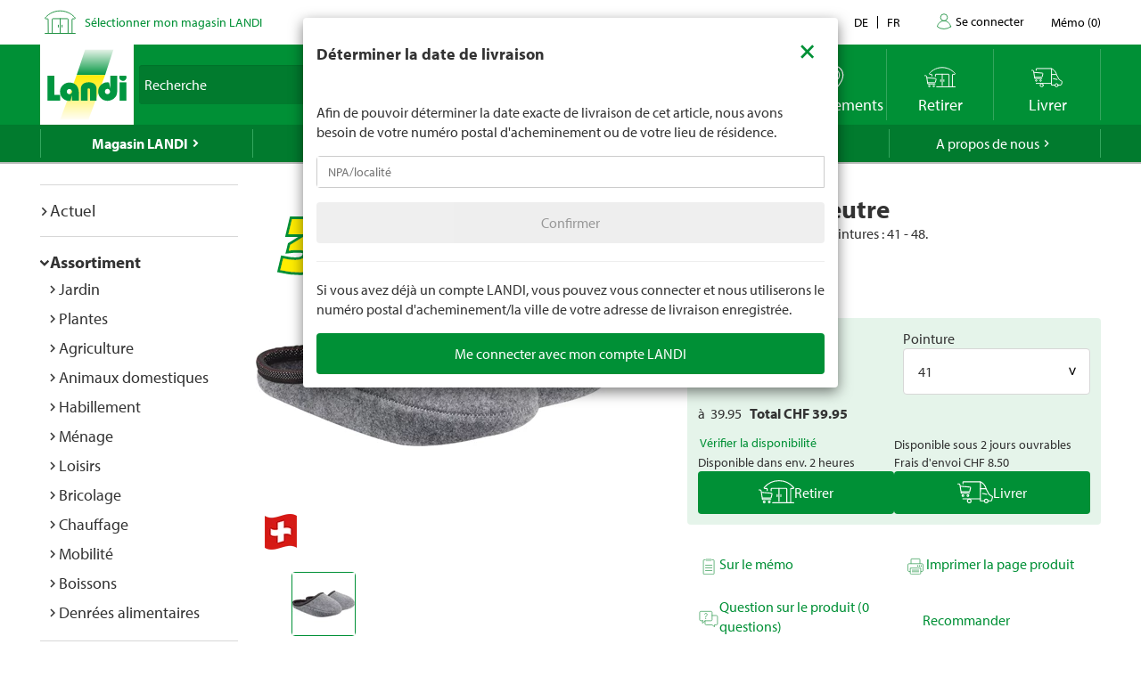

--- FILE ---
content_type: text/html; charset=utf-8
request_url: https://www.landi.ch/fr/shop/accessoires-pour-chaussures_140204/babouches-en-feutre-p-41_86160
body_size: 32569
content:
<!DOCTYPE html>
<html xmlns="http://www.w3.org/1999/xhtml" >
<head>
	<title>Babouches feutre Acheter - Clogs - LANDI</title>
	
<meta charset="utf-8" /><meta http-equiv="X-UA-Compatible" content="IE=edge" /><meta name="lng" content="fr" /><meta name="viewport" content="width=device-width, initial-scale=1" /><meta name="description" content="En feutre. Coloris : gris. Pointures : 41 - 48. CHF  39.95" xmlns="" />
	<link rel="canonical" href="https://www.landi.ch/fr/shop/clogs_140204/babouches-en-feutre-p-41_86160" xmlns="" /><link rel="shortcut icon" href="/favicon.ico" /><link rel="preload stylesheet" as="style" href="/Frontend/Landi/Styles/mmv3yta.css" /><link href="/Frontend/Landi/Frameworks/vendors.css?v=4.7" type="text/css" rel="StyleSheet" /><link href="/Frontend/Landi/Styles/main.css?v=4.7" type="text/css" rel="StyleSheet" /><link href="/Frontend/Landi/Scripts/landicomponents/css/app.css?v=4.7" type="text/css" rel="StyleSheet" />
	<script data-portal-mustbeplacedinhead="true" type="text/javascript" src="https://cloudlog.ch/cloudlog/cookie/public/app.js?apiKey=0668b7ddce71f5c51ed6ba87efb51dea37674fe6633f7424&amp;domain=a934d2e&amp;lang=fr_FR" referrerpolicy="origin"></script>
<script src="/Bundles/LandiScripts--1944964478?v=XToNXVzGZ3mt2Aili6-d9cfMbPdWfcunvLekldhsI-Q1&amp;v=4.7" type="text/javascript" data-portal-mustbeplacedinhead="true"></script>
<script src="/Bundles/LandiScriptsDefer--225490419?v=w0yDtvKAZWlUy-XT5NyYROLotC27w9V6oafgSM56J141&amp;v=4.7" type="text/javascript" data-portal-mustbeplacedinhead="true" defer=""></script>
<script data-portal-mustbeplacedinhead="true" defer="defer" type="text/javascript" src="//platform-api.sharethis.com/js/sharethis.js?property=617c0ffee35b180013fb2b0f&amp;product=inline-share-buttons" xmlns=""></script>
<script data-portal-mustbeplacedinhead="true" src="https://maps.googleapis.com/maps/api/js?key=AIzaSyCr071jYRB0VPocVnYRRS0Ik1SLP6u0Ubs&amp;language=en&amp;region=CH" crossorigin="anonymous" defer="true"></script>
<script data-portal-mustbeplacedinhead="true" type="text/javascript">
				(function (w, d, s, l, i) {
					w[l] = w[l] || [];
					w[l].push({ 'gtm.start': new Date().getTime(), event: 'gtm.js' });
					var f = d.getElementsByTagName(s)[0],
						j = d.createElement(s),
						dl = l != 'dataLayer' ? '&l=' + l : '';
					j.async = true;
                    j.src = 'https://dt.landi.ch/gtm.js?id=' + i + dl;
					f.parentNode.insertBefore(j, f);
				})(window, document, 'script', 'dataLayer', 'GTM-5KZGKSF');
            </script>
<script type="text/javascript">
//<![CDATA[
window["_tsbp_"] = { ba : "X-TS-BP-Action", bh : "X-TS-AJAX-Request"};
//]]>
</script><script type="text/javascript" src="/TSbd/0826260fa1ab2000cbc2f751002229323ed228c05ec6ca596da234ff1196a3a2fdb0f3fa45aeb1f7?type=2"></script><script data-portal-mustbeplacedinhead="true" type="text/javascript">
        !function (f, b, e, v, n, t, s) {
            if (f.fbq) return; n = f.fbq = function () { n.callMethod ? n.callMethod.apply(n, arguments) : n.queue.push(arguments) };
            if (!f._fbq) f._fbq = n; n.push = n; n.loaded = !0; n.version = '2.0';
            n.queue = []; t = b.createElement(e); t.async = !0;
            t.src = v; s = b.getElementsByTagName(e)[0];
            s.parentNode.insertBefore(t, s)
        }(window, document, 'script',
            'https://connect.facebook.net/en_US/fbevents.js');
        fbq('init', '1095761730770341');
        fbq('track', 'PageView');
    </script>
</head>
<body>
	<noscript><iframe src="https://dt.landi.ch/ns.html?id=GTM-5KZGKSF" height="0" width="0" style="display: none; visibility: hidden"></iframe><img height="1" width="1" style="display:none" src="https://www.facebook.com/tr?id=1095761730770341&amp;ev=PageView&amp;noscript=1" /></noscript><div id="PageContentContainer"><div id="LandiHeader" class="header"><div class="header-bar-top"><div class="container"><ul class="left"><li><img class="place-icon" src="/Frontend/Landi/Images/svg_gruen/Landi_Icons_gruen_Icon_23_Landi Laden.svg" alt="pickup-store" /></li><li id="my-place" class="my-place" data-pickup-point=""><span class="my-place-description" style="display: none"></span><span class="my-place-open-until" style="display: none"></span><span class="my-place-separator" style="display: none">|</span><span class="change-place"><a class="my-place-change" data-toggle="modal" data-target="#WarenkorbTeaser" data-refresh="true" style="color: #009036; cursor:pointer">Sélectionner mon magasin LANDI</a></span></li></ul><ul class="right"><li class="dropdown"><a href="" class="dropdown-toggle" data-toggle="dropdown">Contact</a><ul class="dropdown-menu"><li><a href="tel:0848000120">0848 000 120</a></li><li><a href="/fr/magasin/service/Haeufig-gestellte-Fragen-FAQ/kontakt">Formulaire de contact</a></li><li><a href="/fr/magasin/service/Haeufig-gestellte-Fragen-FAQ/Rasenmaeher-Roboter-FAQ/Contact">Formulaire de contact - tondeuse robot</a></li></ul></li><li class="language-navigation"><ul class="language-navigation clearfix"><li><a href="/shop/clogs_140204/pantoffeln-ueberzieh-filz-gr-41_86160">de</a></li><li class="active"><a href="/fr/shop/accessoires-pour-chaussures_140204/babouches-en-feutre-p-41_86160">fr</a></li></ul></li><li class="user-account-navigation user-is-logged-out"><a href="/fr/login?returnUrl=%2ffr%2fshop%2faccessoires-pour-chaussures_140204%2fbabouches-en-feutre-p-41_86160">
                    Se connecter
                </a></li><li class="button-wishlist"><a href="/fr/checkout/memo"><span class="button-text">Mémo</span>
                (<span class="button-bubble-counter" data-count="0">0</span>)
            </a></li></ul></div></div><div class="header-bar-main"><div class="container"><div class="bar"><div class="logo-container"><a href="/fr/" style="width:100%"><img class="logo-image" alt="Landi Logo" src="/Frontend/Landi/Images/Landi_Logo.svg" /></a></div><div class="navigation-container"><ul class="navigation-buttons"><li id="toggle-search" class="search-container"><form id="SearchForm" class="form-inline" action="/fr/searchresult" data-language="fr" data-qid="" /><div class="search-form-body"><div class="form-group typeahead"><label for="MainSearch" class="sr-only">Recherche</label><div class="input-group"><input id="MainSearch" type="search" placeholder="Recherche" class="form-control typeahead" name="query" value="" /><span class="input-group-btn"><button id="SearchSubmit" type="submit" value="Rechercher" class="btn"></button></span></div></div></div><div id="typeahead-search"></div></form></li><li id="close-search"><span class="material-icons">close</span></li><li class="spacer"></li><li class="button-weather"><div>






<a id="WetterIcon_6fbbc73961ff40ecbee3f12f2732de9c" href="/fr/meteo/prevision-locale" class="link weather-icon" data-bind="if: isFinishedLoading">
	<img data-bind="attr: { src: iconSource }" src="/weather//Content/Wetter/Landi_Icons_weiss_Icon_73_Landi Wetter.svg">
	<span class="weather-text" data-bind="text: weatherText">LANDI Météo</span>
</a>
</div></li><li class="button-location"><a class="link standorte" href="/places/fr"><img src="/Frontend/Landi/Images/svg_weiss/Landi_Icons_weiss_Icon_37_Standorte.svg" /><span class="button-text">Emplacements</span></a></li><li class="button-wishlist"><a class="link" href="/fr/checkout/memo"><span class="button-bubble-counter" data-count="0"></span><span class="button-text">Mémo</span></a></li><li class="button-pickup"><a class="link" href="/fr/checkout/pickup/warenkorb"><span class="button-bubble-counter" data-count="0"></span><span class="button-text">Retirer</span></a><div class="cart-dropdown" data-cartpageid="2f974910-5816-4a83-867c-90248d7b2f87" data-shoppageid="39aca379-7670-40c2-9d2c-2c39b2cc51d4" data-shoptype="Pickup"></div></li><li class="button-delivery"><a class="link" href="/fr/checkout/delivery/warenkorb"><span class="button-bubble-counter" data-count="0"></span><span class="button-text">Livrer</span></a><div class="cart-dropdown" data-cartpageid="7310dfe4-c909-419e-9b58-f46e8e286da4" data-shoppageid="39aca379-7670-40c2-9d2c-2c39b2cc51d4" data-shoptype="Delivery"></div></li><li class="button-burger"><a id="mobilenav-toggler" data-mobilenavtoggle="data-mobilenavtoggle" class="mobilenav-toggle link"><img src="/Frontend/Landi/Images/icon_burger.png" /></a></li></ul></div></div></div></div></div><div id="TopNavigation" class="top-navigation-container"><div class="container"><ul class="top-navigation hidden-xs clearfix" data-ga-eventcategory="Klick auf Hauptnavigation" data-ga-eventaction="click" data-ga-trackindex="false" data-ga-indexanchor="true"><li class="col-sm-2 active has-children" data-ga-labelanchor="true"><div class="navigation-item-link"><a href="/fr/magasin" data-ga-eventlabel="Magasin LANDI">Magasin LANDI</a></div><div class="megadropdown" data-ga-eventcategory="Klick auf Megadropdown in &#39;Magasin LANDI&#39;" data-ga-eventaction="click" data-ga-trackindex="true" data-ga-indexanchor="true" data-ga-trackbreadcrumb="true"><a href="/fr/magasin/actuel" data-ga-eventlabel="Actuel" class="megadropdown-section-header">Actuel</a><a href="/fr/shop" data-ga-eventlabel="Assortiment" class="megadropdown-section-header">Assortiment</a><a href="/fr/magasin/actuel/Nos-themes" data-ga-eventlabel="Nos thèmes" class="megadropdown-section-header">Nos thèmes</a><a href="/fr/magasin/conseiller" data-ga-eventlabel="Conseiller" class="megadropdown-section-header">Conseiller</a><a href="/fr/magasin/nos-marques" data-ga-eventlabel="Nos marques" class="megadropdown-section-header">Nos marques</a><a href="/fr/magasin/service" data-ga-eventlabel="Service" class="megadropdown-section-header">Service</a><a href="/places/fr" data-ga-eventlabel="Lieux de vente" class="megadropdown-section-header">Lieux de vente</a><a href="/fr/magasin/a-propos-des-magasins" data-ga-eventlabel="A propos des magasins LANDI" class="megadropdown-section-header">A propos des magasins LANDI</a></div></li><li class="col-sm-2  has-children" data-ga-labelanchor="true"><div class="navigation-item-link"><a href="/fr/meteo" data-ga-eventlabel="LANDI Météo">LANDI Météo</a></div><div class="megadropdown" data-ga-eventcategory="Klick auf Megadropdown in &#39;LANDI Météo&#39;" data-ga-eventaction="click" data-ga-trackindex="true" data-ga-indexanchor="true" data-ga-trackbreadcrumb="true"><a href="/fr/meteo/prevision-locale" data-ga-eventlabel="Prévision locale" class="megadropdown-section-header">Prévision locale</a><a href="/fr/meteo/bulletin" data-ga-eventlabel="Bulletin météo" class="megadropdown-section-header">Bulletin météo</a><a href="/fr/meteo/niederschlagsradar" data-ga-eventlabel="Radar de précipitations" class="megadropdown-section-header">Radar de précipitations</a><a href="/fr/meteo/carte-des-dangers" data-ga-eventlabel="Carte des dangers" class="megadropdown-section-header">Carte des dangers</a><a href="/fr/meteo/tv" data-ga-eventlabel="Météo Flash" class="megadropdown-section-header">Météo Flash</a></div></li><li class="col-sm-2  has-children" data-ga-labelanchor="true"><div class="navigation-item-link"><a href="/fr/landi-agro" data-ga-eventlabel="LANDI Agro">LANDI Agro</a></div><div class="megadropdown" data-ga-eventcategory="Klick auf Megadropdown in &#39;LANDI Agro&#39;" data-ga-eventaction="click" data-ga-trackindex="true" data-ga-indexanchor="true" data-ga-trackbreadcrumb="true"><a href="/fr/landi-agro/Production-animale" data-ga-eventlabel="Production animale" class="megadropdown-section-header">Production animale</a><a href="/fr/landi-agro/production-vegetale" data-ga-eventlabel="Production végétale" class="megadropdown-section-header">Production végétale</a><a href="/fr/landi-agro/Technique-agricole" data-ga-eventlabel="Technique agricole" class="megadropdown-section-header">Technique agricole</a><a href="/fr/landi-agro/Diverses" data-ga-eventlabel="Divers" class="megadropdown-section-header">Divers</a></div></li><li class="col-sm-2  " data-ga-labelanchor="true"><div class="navigation-item-link"><a href="http://www.agrola.ch/startseite-309.html" data-ga-eventlabel="AGROLA" target="_blank">AGROLA</a></div></li><li class="col-sm-2  has-children" data-ga-labelanchor="true"><div class="navigation-item-link"><a href="/fr/a-propos-de-nous" data-ga-eventlabel="A propos de nous">A propos de nous</a></div><div class="megadropdown" data-ga-eventcategory="Klick auf Megadropdown in &#39;A propos de nous&#39;" data-ga-eventaction="click" data-ga-trackindex="true" data-ga-indexanchor="true" data-ga-trackbreadcrumb="true"><a href="/fr/a-propos-de-nous/jobs" data-ga-eventlabel="Jobs &amp; carrière" class="megadropdown-section-header">Jobs &amp; carrière</a><a href="/fr/a-propos-de-nous/landi-contact" data-ga-eventlabel="LANDI Contact" class="megadropdown-section-header">LANDI Contact</a></div></li></ul></div></div><div class="content-container"><div class="content-inner "><div class="container"><div class="row"><div id="LeftNavigation" class="col-10-sm-2 navigation hidden-xs"><nav role="navigation" class="left-navigation" data-ga-eventcategory="Klick auf Left Navigation" data-ga-eventaction="click" data-ga-trackindex="true" data-ga-trackbreadcrumb="true"><ul data-ga-indexanchor="true"><li data-ga-labelanchor="true" class="has-children"><span class="nav-chavron collapsed" data-toggle="collapse" data-target="#nav-node-0"></span><a href="/fr/magasin/actuel" data-ga-eventlabel="Actuel">Actuel</a><ul id="nav-node-0" data-ga-indexanchor="true" class="panel-body collapse"><li data-ga-labelanchor="true" class="has-children"><span class="nav-chavron collapsed" data-toggle="collapse" data-target="#nav-node-1"></span><a href="/fr/magasin/actuel/Nos-themes" data-ga-eventlabel="Nos thèmes">Nos thèmes</a><ul id="nav-node-1" data-ga-indexanchor="true" class="panel-body collapse"><li data-ga-labelanchor="true" class=""><span class="nav-chavron collapsed" data-toggle="collapse" data-target="#nav-node-2"></span><a href="/fr/magasin/actuel/Nos-themes/1-accumulateur-pour-6-appareils" data-ga-eventlabel="1 accumulateur pour 6 appareils">1 accumulateur pour 6 appareils</a></li><li data-ga-labelanchor="true" class="has-children"><span class="nav-chavron collapsed" data-toggle="collapse" data-target="#nav-node-3"></span><a href="/fr/magasin/actuel/Nos-themes/tout-pour-les-chiens" data-ga-eventlabel="Tout pour les chiens">Tout pour les chiens</a><ul id="nav-node-3" data-ga-indexanchor="true" class="panel-body collapse"><li data-ga-labelanchor="true" class=""><span class="nav-chavron collapsed" data-toggle="collapse" data-target="#nav-node-4"></span><a href="/fr/magasin/actuel/Nos-themes/tout-pour-les-chiens/Achat-de-chien" data-ga-eventlabel="Achat de chien">Achat de chien</a></li><li data-ga-labelanchor="true" class=""><span class="nav-chavron collapsed" data-toggle="collapse" data-target="#nav-node-5"></span><a href="/fr/magasin/actuel/Nos-themes/tout-pour-les-chiens/Aliments-pour-chiens" data-ga-eventlabel="Aliments pour chiens">Aliments pour chiens</a></li><li data-ga-labelanchor="true" class=""><span class="nav-chavron collapsed" data-toggle="collapse" data-target="#nav-node-6"></span><a href="/fr/magasin/actuel/Nos-themes/tout-pour-les-chiens/Jouets-pour-le-chien" data-ga-eventlabel="Jouets pour le chien">Jouets pour le chien</a></li><li data-ga-labelanchor="true" class=""><span class="nav-chavron collapsed" data-toggle="collapse" data-target="#nav-node-7"></span><a href="/fr/magasin/actuel/Nos-themes/tout-pour-les-chiens/Accessoires-pour-chiens" data-ga-eventlabel="Accessoires pour chiens">Accessoires pour chiens</a></li></ul></li><li data-ga-labelanchor="true" class=""><span class="nav-chavron collapsed" data-toggle="collapse" data-target="#nav-node-8"></span><a href="/fr/magasin/actuel/Nos-themes/tout-pour-le-rongeur" data-ga-eventlabel="Tout pour le rongeur">Tout pour le rongeur</a></li><li data-ga-labelanchor="true" class="has-children"><span class="nav-chavron collapsed" data-toggle="collapse" data-target="#nav-node-9"></span><a href="/fr/magasin/actuel/Nos-themes/tout-pour-les-chats" data-ga-eventlabel="Tout pour les chats">Tout pour les chats</a><ul id="nav-node-9" data-ga-indexanchor="true" class="panel-body collapse"><li data-ga-labelanchor="true" class=""><span class="nav-chavron collapsed" data-toggle="collapse" data-target="#nav-node-10"></span><a href="/fr/magasin/actuel/Nos-themes/tout-pour-les-chats/Acquiert-un-chat" data-ga-eventlabel="Acquiert un chat">Acquiert un chat</a></li><li data-ga-labelanchor="true" class=""><span class="nav-chavron collapsed" data-toggle="collapse" data-target="#nav-node-11"></span><a href="/fr/magasin/actuel/Nos-themes/tout-pour-les-chats/Aliment-pour-chats" data-ga-eventlabel="Aliment pour chats">Aliment pour chats</a></li><li data-ga-labelanchor="true" class=""><span class="nav-chavron collapsed" data-toggle="collapse" data-target="#nav-node-12"></span><a href="/fr/magasin/actuel/Nos-themes/tout-pour-les-chats/Jouets-pour-le-chat" data-ga-eventlabel="Jouets pour le chat">Jouets pour le chat</a></li><li data-ga-labelanchor="true" class=""><span class="nav-chavron collapsed" data-toggle="collapse" data-target="#nav-node-13"></span><a href="/fr/magasin/actuel/Nos-themes/tout-pour-les-chats/Informations-sur-les-chats" data-ga-eventlabel="Informations sur les chats">Informations sur les chats</a></li></ul></li><li data-ga-labelanchor="true" class=""><span class="nav-chavron collapsed" data-toggle="collapse" data-target="#nav-node-14"></span><a href="/fr/magasin/actuel/Nos-themes/Garder" data-ga-eventlabel="Garder">Garder</a></li><li data-ga-labelanchor="true" class=""><span class="nav-chavron collapsed" data-toggle="collapse" data-target="#nav-node-15"></span><a href="/fr/magasin/actuel/Nos-themes/bebes" data-ga-eventlabel="Produits pour bebes">Produits pour bebes</a></li><li data-ga-labelanchor="true" class=""><span class="nav-chavron collapsed" data-toggle="collapse" data-target="#nav-node-16"></span><a href="/fr/magasin/actuel/Nos-themes/Baignade" data-ga-eventlabel="Baignade">Baignade</a></li><li data-ga-labelanchor="true" class=""><span class="nav-chavron collapsed" data-toggle="collapse" data-target="#nav-node-17"></span><a href="/fr/magasin/actuel/Nos-themes/abeilles" data-ga-eventlabel="Abeilles">Abeilles</a></li><li data-ga-labelanchor="true" class=""><span class="nav-chavron collapsed" data-toggle="collapse" data-target="#nav-node-18"></span><a href="/fr/magasin/actuel/Nos-themes/degustation-de-bieres" data-ga-eventlabel="Dégustation-de-bières">Dégustation-de-bières</a></li><li data-ga-labelanchor="true" class=""><span class="nav-chavron collapsed" data-toggle="collapse" data-target="#nav-node-19"></span><a href="/fr/magasin/actuel/Nos-themes/bitscat" data-ga-eventlabel="bitscat">bitscat</a></li><li data-ga-labelanchor="true" class=""><span class="nav-chavron collapsed" data-toggle="collapse" data-target="#nav-node-20"></span><a href="/fr/magasin/actuel/Nos-themes/bitsdog" data-ga-eventlabel="bitsdog">bitsdog</a></li><li data-ga-labelanchor="true" class=""><span class="nav-chavron collapsed" data-toggle="collapse" data-target="#nav-node-21"></span><a href="/fr/magasin/actuel/Nos-themes/Prix-minimums-durables-LANDI" data-ga-eventlabel="Prix minimums durables LANDI">Prix minimums durables LANDI</a></li><li data-ga-labelanchor="true" class="has-children"><span class="nav-chavron collapsed" data-toggle="collapse" data-target="#nav-node-22"></span><a href="/fr/magasin/actuel/Nos-themes/Scooter-electriques" data-ga-eventlabel="Scooter électriques">Scooter électriques</a><ul id="nav-node-22" data-ga-indexanchor="true" class="panel-body collapse"><li data-ga-labelanchor="true" class=""><span class="nav-chavron collapsed" data-toggle="collapse" data-target="#nav-node-23"></span><a href="/fr/magasin/actuel/Nos-themes/Scooter-electriques/immatriculation-du-vehicule" data-ga-eventlabel="Immatriculation du véhicule">Immatriculation du véhicule</a></li><li data-ga-labelanchor="true" class=""><span class="nav-chavron collapsed" data-toggle="collapse" data-target="#nav-node-24"></span><a href="/fr/magasin/actuel/Nos-themes/Scooter-electriques/assurance-mobilite" data-ga-eventlabel="Assurance mobilité">Assurance mobilité</a></li></ul></li><li data-ga-labelanchor="true" class=""><span class="nav-chavron collapsed" data-toggle="collapse" data-target="#nav-node-25"></span><a href="/fr/magasin/actuel/Nos-themes/electromobilite" data-ga-eventlabel="Électromobilité">Électromobilité</a></li><li data-ga-labelanchor="true" class=""><span class="nav-chavron collapsed" data-toggle="collapse" data-target="#nav-node-26"></span><a href="/fr/magasin/actuel/Nos-themes/velos" data-ga-eventlabel="Vélos">Vélos</a></li><li data-ga-labelanchor="true" class=""><span class="nav-chavron collapsed" data-toggle="collapse" data-target="#nav-node-27"></span><a href="/fr/magasin/actuel/Nos-themes/couleurs-et-lasures" data-ga-eventlabel="Couleurs et lasures">Couleurs et lasures</a></li><li data-ga-labelanchor="true" class="has-children"><span class="nav-chavron collapsed" data-toggle="collapse" data-target="#nav-node-28"></span><a href="/fr/magasin/actuel/Nos-themes/Farmer" data-ga-eventlabel="Farmer">Farmer</a><ul id="nav-node-28" data-ga-indexanchor="true" class="panel-body collapse"><li data-ga-labelanchor="true" class=""><span class="nav-chavron collapsed" data-toggle="collapse" data-target="#nav-node-29"></span><a href="/fr/magasin/actuel/Nos-themes/Farmer/bierefarmer" data-ga-eventlabel="Bière Farmer">Bière Farmer</a></li><li data-ga-labelanchor="true" class="has-children"><span class="nav-chavron collapsed" data-toggle="collapse" data-target="#nav-node-30"></span><a href="/fr/magasin/actuel/Nos-themes/Farmer/Farmer-boissons" data-ga-eventlabel="Farmer boissons">Farmer boissons</a><ul id="nav-node-30" data-ga-indexanchor="true" class="panel-body collapse"><li data-ga-labelanchor="true" class=""><span class="nav-chavron collapsed" data-toggle="collapse" data-target="#nav-node-31"></span><a href="/fr/magasin/actuel/Nos-themes/Farmer/Farmer-boissons/Boissons-chaudes" data-ga-eventlabel="Boissons chaudes">Boissons chaudes</a></li></ul></li><li data-ga-labelanchor="true" class=""><span class="nav-chavron collapsed" data-toggle="collapse" data-target="#nav-node-32"></span><a href="/fr/magasin/actuel/Nos-themes/Farmer/Farmer-eau" data-ga-eventlabel="Farmer eau">Farmer eau</a></li></ul></li><li data-ga-labelanchor="true" class=""><span class="nav-chavron collapsed" data-toggle="collapse" data-target="#nav-node-33"></span><a href="/fr/magasin/actuel/Nos-themes/Nettoyage-de-printemps" data-ga-eventlabel="Nettoyage de printemps">Nettoyage de printemps</a></li><li data-ga-labelanchor="true" class="has-children"><span class="nav-chavron collapsed" data-toggle="collapse" data-target="#nav-node-34"></span><a href="/fr/magasin/actuel/Nos-themes/jardin" data-ga-eventlabel="Jardin">Jardin</a><ul id="nav-node-34" data-ga-indexanchor="true" class="panel-body collapse"><li data-ga-labelanchor="true" class=""><span class="nav-chavron collapsed" data-toggle="collapse" data-target="#nav-node-35"></span><a href="/fr/magasin/actuel/Nos-themes/jardin/Culture" data-ga-eventlabel="Culture">Culture</a></li><li data-ga-labelanchor="true" class=""><span class="nav-chavron collapsed" data-toggle="collapse" data-target="#nav-node-36"></span><a href="/fr/magasin/actuel/Nos-themes/jardin/Herbes-aromatiques" data-ga-eventlabel="Herbes aromatiques">Herbes aromatiques</a></li><li data-ga-labelanchor="true" class=""><span class="nav-chavron collapsed" data-toggle="collapse" data-target="#nav-node-37"></span><a href="/fr/magasin/actuel/Nos-themes/jardin/arrosage" data-ga-eventlabel="Arrosage">Arrosage</a></li><li data-ga-labelanchor="true" class=""><span class="nav-chavron collapsed" data-toggle="collapse" data-target="#nav-node-38"></span><a href="/fr/magasin/actuel/Nos-themes/jardin/Parterre-de-fleurs" data-ga-eventlabel="Parterre de fleurs">Parterre de fleurs</a></li><li data-ga-labelanchor="true" class=""><span class="nav-chavron collapsed" data-toggle="collapse" data-target="#nav-node-39"></span><a href="/fr/magasin/actuel/Nos-themes/jardin/engrais" data-ga-eventlabel="Engrais">Engrais</a></li><li data-ga-labelanchor="true" class="has-children"><span class="nav-chavron collapsed" data-toggle="collapse" data-target="#nav-node-40"></span><a href="/fr/magasin/actuel/Nos-themes/jardin/meubles-de-jardin" data-ga-eventlabel="Meubles de jardin">Meubles de jardin</a><ul id="nav-node-40" data-ga-indexanchor="true" class="panel-body collapse"><li data-ga-labelanchor="true" class=""><span class="nav-chavron collapsed" data-toggle="collapse" data-target="#nav-node-41"></span><a href="/fr/magasin/actuel/Nos-themes/jardin/meubles-de-jardin/parasols" data-ga-eventlabel="Parasols">Parasols</a></li></ul></li><li data-ga-labelanchor="true" class=""><span class="nav-chavron collapsed" data-toggle="collapse" data-target="#nav-node-42"></span><a href="/fr/magasin/actuel/Nos-themes/jardin/jeux-enfants" data-ga-eventlabel="Jeux d’extérieur pour les enfants">Jeux d’extérieur pour les enfants</a></li><li data-ga-labelanchor="true" class=""><span class="nav-chavron collapsed" data-toggle="collapse" data-target="#nav-node-43"></span><a href="/fr/magasin/actuel/Nos-themes/jardin/allee-de-jardin" data-ga-eventlabel="Allée de jardin">Allée de jardin</a></li><li data-ga-labelanchor="true" class=""><span class="nav-chavron collapsed" data-toggle="collapse" data-target="#nav-node-44"></span><a href="/fr/magasin/actuel/Nos-themes/jardin/geraniums" data-ga-eventlabel="Geraniums">Geraniums</a></li><li data-ga-labelanchor="true" class="has-children"><span class="nav-chavron collapsed" data-toggle="collapse" data-target="#nav-node-45"></span><a href="/fr/magasin/actuel/Nos-themes/jardin/plate-bande" data-ga-eventlabel="Plate-bande">Plate-bande</a><ul id="nav-node-45" data-ga-indexanchor="true" class="panel-body collapse"><li data-ga-labelanchor="true" class=""><span class="nav-chavron collapsed" data-toggle="collapse" data-target="#nav-node-46"></span><a href="/fr/magasin/actuel/Nos-themes/jardin/plate-bande/construire-soi-même-un-potager-surélevé" data-ga-eventlabel="Construire soi-même un potager surélevé">Construire soi-même un potager surélevé</a></li></ul></li><li data-ga-labelanchor="true" class=""><span class="nav-chavron collapsed" data-toggle="collapse" data-target="#nav-node-47"></span><a href="/fr/magasin/actuel/Nos-themes/jardin/tailler-les-hortensias" data-ga-eventlabel="Tailler les hortensias">Tailler les hortensias</a></li><li data-ga-labelanchor="true" class=""><span class="nav-chavron collapsed" data-toggle="collapse" data-target="#nav-node-48"></span><a href="/fr/magasin/actuel/Nos-themes/jardin/jardindautomne" data-ga-eventlabel="Jardin d‘automne">Jardin d‘automne</a></li><li data-ga-labelanchor="true" class=""><span class="nav-chavron collapsed" data-toggle="collapse" data-target="#nav-node-49"></span><a href="/fr/magasin/actuel/Nos-themes/jardin/composter" data-ga-eventlabel="Composter">Composter</a></li><li data-ga-labelanchor="true" class=""><span class="nav-chavron collapsed" data-toggle="collapse" data-target="#nav-node-50"></span><a href="/fr/magasin/actuel/Nos-themes/jardin/Culture-mixte" data-ga-eventlabel="Culture mixte">Culture mixte</a></li><li data-ga-labelanchor="true" class=""><span class="nav-chavron collapsed" data-toggle="collapse" data-target="#nav-node-51"></span><a href="/fr/magasin/actuel/Nos-themes/jardin/Travaux-de-jardinage-mensuels" data-ga-eventlabel="Travaux de jardinage mensuels">Travaux de jardinage mensuels</a></li><li data-ga-labelanchor="true" class=""><span class="nav-chavron collapsed" data-toggle="collapse" data-target="#nav-node-52"></span><a href="/fr/magasin/actuel/Nos-themes/jardin/tailler-les-lauriers-roses" data-ga-eventlabel="Tailler les lauriers roses">Tailler les lauriers roses</a></li><li data-ga-labelanchor="true" class=""><span class="nav-chavron collapsed" data-toggle="collapse" data-target="#nav-node-53"></span><a href="/fr/magasin/actuel/Nos-themes/jardin/planter-dans-le-jardin" data-ga-eventlabel="Planter dans le jardin">Planter dans le jardin</a></li><li data-ga-labelanchor="true" class=""><span class="nav-chavron collapsed" data-toggle="collapse" data-target="#nav-node-54"></span><a href="/fr/magasin/actuel/Nos-themes/jardin/entretien-des-arbustes" data-ga-eventlabel="Entretien des arbustes">Entretien des arbustes</a></li><li data-ga-labelanchor="true" class=""><span class="nav-chavron collapsed" data-toggle="collapse" data-target="#nav-node-55"></span><a href="/fr/magasin/actuel/Nos-themes/jardin/gazon" data-ga-eventlabel="Entretien du gazon">Entretien du gazon</a></li><li data-ga-labelanchor="true" class=""><span class="nav-chavron collapsed" data-toggle="collapse" data-target="#nav-node-56"></span><a href="/fr/magasin/actuel/Nos-themes/jardin/Gazon-en-rouleau" data-ga-eventlabel="Gazon en rouleau">Gazon en rouleau</a></li><li data-ga-labelanchor="true" class=""><span class="nav-chavron collapsed" data-toggle="collapse" data-target="#nav-node-57"></span><a href="/fr/magasin/actuel/Nos-themes/jardin/plantes" data-ga-eventlabel="Plantes">Plantes</a></li><li data-ga-labelanchor="true" class=""><span class="nav-chavron collapsed" data-toggle="collapse" data-target="#nav-node-58"></span><a href="/fr/magasin/actuel/Nos-themes/jardin/Jardin-hiver" data-ga-eventlabel="Jardin pour l‘hiver">Jardin pour l‘hiver</a></li></ul></li><li data-ga-labelanchor="true" class=""><span class="nav-chavron collapsed" data-toggle="collapse" data-target="#nav-node-59"></span><a href="/fr/magasin/actuel/Nos-themes/gril" data-ga-eventlabel="Gril">Gril</a></li><li data-ga-labelanchor="true" class="has-children"><span class="nav-chavron collapsed" data-toggle="collapse" data-target="#nav-node-60"></span><a href="/fr/magasin/actuel/Nos-themes/mènage" data-ga-eventlabel="Mènage">Mènage</a><ul id="nav-node-60" data-ga-indexanchor="true" class="panel-body collapse"><li data-ga-labelanchor="true" class=""><span class="nav-chavron collapsed" data-toggle="collapse" data-target="#nav-node-61"></span><a href="/fr/magasin/actuel/Nos-themes/mènage/nettoyer-canalisation" data-ga-eventlabel="Nettoyer une canalisation">Nettoyer une canalisation</a></li><li data-ga-labelanchor="true" class=""><span class="nav-chavron collapsed" data-toggle="collapse" data-target="#nav-node-62"></span><a href="/fr/magasin/actuel/Nos-themes/mènage/Climatiseurs-et-refroidisseurs-dair" data-ga-eventlabel="Climatiseurs et refroidisseurs d’air">Climatiseurs et refroidisseurs d’air</a></li><li data-ga-labelanchor="true" class=""><span class="nav-chavron collapsed" data-toggle="collapse" data-target="#nav-node-63"></span><a href="/fr/magasin/actuel/Nos-themes/mènage/glacières-et-blocs-réfrigérants" data-ga-eventlabel="Glacières et blocs réfrigérants">Glacières et blocs réfrigérants</a></li><li data-ga-labelanchor="true" class=""><span class="nav-chavron collapsed" data-toggle="collapse" data-target="#nav-node-64"></span><a href="/fr/magasin/actuel/Nos-themes/mènage/ventilateurs" data-ga-eventlabel="Ventilateurs">Ventilateurs</a></li></ul></li><li data-ga-labelanchor="true" class=""><span class="nav-chavron collapsed" data-toggle="collapse" data-target="#nav-node-65"></span><a href="/fr/magasin/actuel/Nos-themes/appareilsmenagers" data-ga-eventlabel="Appareils ménagers">Appareils ménagers</a></li><li data-ga-labelanchor="true" class="has-children"><span class="nav-chavron collapsed" data-toggle="collapse" data-target="#nav-node-66"></span><a href="/fr/magasin/actuel/Nos-themes/bricolage" data-ga-eventlabel="Bricolage">Bricolage</a><ul id="nav-node-66" data-ga-indexanchor="true" class="panel-body collapse"><li data-ga-labelanchor="true" class=""><span class="nav-chavron collapsed" data-toggle="collapse" data-target="#nav-node-67"></span><a href="/fr/magasin/actuel/Nos-themes/bricolage/Outillage-sans-fil" data-ga-eventlabel="Outillage sans fil">Outillage sans fil</a></li></ul></li><li data-ga-labelanchor="true" class=""><span class="nav-chavron collapsed" data-toggle="collapse" data-target="#nav-node-68"></span><a href="/fr/magasin/actuel/Nos-themes/chauffage" data-ga-eventlabel="Chauffage">Chauffage</a></li><li data-ga-labelanchor="true" class=""><span class="nav-chavron collapsed" data-toggle="collapse" data-target="#nav-node-69"></span><a href="/fr/magasin/actuel/Nos-themes/nettoyeur-a-haute-pression" data-ga-eventlabel="Nettoyeur à haute pression">Nettoyeur à haute pression</a></li><li data-ga-labelanchor="true" class=""><span class="nav-chavron collapsed" data-toggle="collapse" data-target="#nav-node-70"></span><a href="/fr/magasin/actuel/Nos-themes/decorations-dinterieurs" data-ga-eventlabel="Décorations d&#39;interieurs">Décorations d'interieurs</a></li><li data-ga-labelanchor="true" class=""><span class="nav-chavron collapsed" data-toggle="collapse" data-target="#nav-node-71"></span><a href="/fr/magasin/actuel/Nos-themes/conserver" data-ga-eventlabel="Conserver">Conserver</a></li><li data-ga-labelanchor="true" class=""><span class="nav-chavron collapsed" data-toggle="collapse" data-target="#nav-node-72"></span><a href="/fr/magasin/actuel/Nos-themes/beaute-suisse" data-ga-eventlabel="Soins corporels">Soins corporels</a></li><li data-ga-labelanchor="true" class="has-children"><span class="nav-chavron collapsed" data-toggle="collapse" data-target="#nav-node-73"></span><a href="/fr/magasin/actuel/Nos-themes/agriculture" data-ga-eventlabel="Agriculture">Agriculture</a><ul id="nav-node-73" data-ga-indexanchor="true" class="panel-body collapse"><li data-ga-labelanchor="true" class=""><span class="nav-chavron collapsed" data-toggle="collapse" data-target="#nav-node-74"></span><a href="/fr/magasin/actuel/Nos-themes/agriculture/Farm-Erfa" data-ga-eventlabel="Groupe de travail «Farm-Erfa»">Groupe de travail «Farm-Erfa»</a></li><li data-ga-labelanchor="true" class=""><span class="nav-chavron collapsed" data-toggle="collapse" data-target="#nav-node-75"></span><a href="/fr/magasin/actuel/Nos-themes/agriculture/Ferme-et-etable" data-ga-eventlabel="Ferme et étable Gazette">Ferme et étable Gazette</a></li><li data-ga-labelanchor="true" class="has-children"><span class="nav-chavron collapsed" data-toggle="collapse" data-target="#nav-node-76"></span><a href="/fr/magasin/actuel/Nos-themes/agriculture/produits-preferes" data-ga-eventlabel="Les produits préférés des agriculteurs">Les produits préférés des agriculteurs</a><ul id="nav-node-76" data-ga-indexanchor="true" class="panel-body collapse"><li data-ga-labelanchor="true" class=""><span class="nav-chavron collapsed" data-toggle="collapse" data-target="#nav-node-77"></span><a href="/fr/magasin/actuel/Nos-themes/agriculture/produits-preferes/Andrea-Staub" data-ga-eventlabel="Andrea Staub">Andrea Staub</a></li><li data-ga-labelanchor="true" class=""><span class="nav-chavron collapsed" data-toggle="collapse" data-target="#nav-node-78"></span><a href="/fr/magasin/actuel/Nos-themes/agriculture/produits-preferes/Roman-Felder" data-ga-eventlabel="Roman Felder">Roman Felder</a></li><li data-ga-labelanchor="true" class=""><span class="nav-chavron collapsed" data-toggle="collapse" data-target="#nav-node-79"></span><a href="/fr/magasin/actuel/Nos-themes/agriculture/produits-preferes/Stefan-Kraehenbuehl" data-ga-eventlabel="Stefan Krähenbühl">Stefan Krähenbühl</a></li><li data-ga-labelanchor="true" class=""><span class="nav-chavron collapsed" data-toggle="collapse" data-target="#nav-node-80"></span><a href="/fr/magasin/actuel/Nos-themes/agriculture/produits-preferes/Toni-Herger" data-ga-eventlabel="Toni Herger">Toni Herger</a></li></ul></li><li data-ga-labelanchor="true" class=""><span class="nav-chavron collapsed" data-toggle="collapse" data-target="#nav-node-81"></span><a href="/fr/magasin/actuel/Nos-themes/agriculture/Newsletter-agriculture" data-ga-eventlabel="Newsletter agriculture">Newsletter agriculture</a></li></ul></li><li data-ga-labelanchor="true" class=""><span class="nav-chavron collapsed" data-toggle="collapse" data-target="#nav-node-82"></span><a href="/fr/magasin/actuel/Nos-themes/mobil-comfort" data-ga-eventlabel="Mobil Comfort">Mobil Comfort</a></li><li data-ga-labelanchor="true" class=""><span class="nav-chavron collapsed" data-toggle="collapse" data-target="#nav-node-83"></span><a href="/fr/magasin/actuel/Nos-themes/fete-des-meres" data-ga-eventlabel="Fête des Mères">Fête des Mères</a></li><li data-ga-labelanchor="true" class="has-children"><span class="nav-chavron collapsed" data-toggle="collapse" data-target="#nav-node-84"></span><a href="/fr/magasin/actuel/Nos-themes/naturellement-de-la-ferme" data-ga-eventlabel="Naturellement de la ferme">Naturellement de la ferme</a><ul id="nav-node-84" data-ga-indexanchor="true" class="panel-body collapse"><li data-ga-labelanchor="true" class=""><span class="nav-chavron collapsed" data-toggle="collapse" data-target="#nav-node-85"></span><a href="/fr/magasin/actuel/Nos-themes/naturellement-de-la-ferme/Dolores-Ambuehl" data-ga-eventlabel="Dolores Ambühl">Dolores Ambühl</a></li><li data-ga-labelanchor="true" class=""><span class="nav-chavron collapsed" data-toggle="collapse" data-target="#nav-node-86"></span><a href="/fr/magasin/actuel/Nos-themes/naturellement-de-la-ferme/Daniel-Dennler-et-Simon-Aeschbach" data-ga-eventlabel="Daniel Dennler et Simon Aeschbach">Daniel Dennler et Simon Aeschbach</a></li><li data-ga-labelanchor="true" class=""><span class="nav-chavron collapsed" data-toggle="collapse" data-target="#nav-node-87"></span><a href="/fr/magasin/actuel/Nos-themes/naturellement-de-la-ferme/Ewa-Kressibucher" data-ga-eventlabel="Ewa Kressibucher">Ewa Kressibucher</a></li><li data-ga-labelanchor="true" class=""><span class="nav-chavron collapsed" data-toggle="collapse" data-target="#nav-node-88"></span><a href="/fr/magasin/actuel/Nos-themes/naturellement-de-la-ferme/Familie-Chevalley" data-ga-eventlabel="Familie Chevalley">Familie Chevalley</a></li><li data-ga-labelanchor="true" class=""><span class="nav-chavron collapsed" data-toggle="collapse" data-target="#nav-node-89"></span><a href="/fr/magasin/actuel/Nos-themes/naturellement-de-la-ferme/Famille-Jomini" data-ga-eventlabel="Famille Jomini">Famille Jomini</a></li></ul></li><li data-ga-labelanchor="true" class="has-children"><span class="nav-chavron collapsed" data-toggle="collapse" data-target="#nav-node-90"></span><a href="/fr/magasin/actuel/Nos-themes/Pâques" data-ga-eventlabel="Pâques">Pâques</a><ul id="nav-node-90" data-ga-indexanchor="true" class="panel-body collapse"><li data-ga-labelanchor="true" class=""><span class="nav-chavron collapsed" data-toggle="collapse" data-target="#nav-node-91"></span><a href="/fr/magasin/actuel/Nos-themes/Pâques/Fleurs-de-Pâques" data-ga-eventlabel="Fleurs de Pâques">Fleurs de Pâques</a></li></ul></li><li data-ga-labelanchor="true" class=""><span class="nav-chavron collapsed" data-toggle="collapse" data-target="#nav-node-92"></span><a href="/fr/magasin/actuel/Nos-themes/Meubles-en-palette" data-ga-eventlabel="Meubles en palette">Meubles en palette</a></li><li data-ga-labelanchor="true" class=""><span class="nav-chavron collapsed" data-toggle="collapse" data-target="#nav-node-93"></span><a href="/fr/magasin/actuel/Nos-themes/Panflor" data-ga-eventlabel="Panflor">Panflor</a></li><li data-ga-labelanchor="true" class="has-children"><span class="nav-chavron collapsed" data-toggle="collapse" data-target="#nav-node-94"></span><a href="/fr/magasin/actuel/Nos-themes/protection-des-plantes" data-ga-eventlabel="Protection des plantes">Protection des plantes</a><ul id="nav-node-94" data-ga-indexanchor="true" class="panel-body collapse"><li data-ga-labelanchor="true" class=""><span class="nav-chavron collapsed" data-toggle="collapse" data-target="#nav-node-95"></span><a href="/fr/magasin/actuel/Nos-themes/protection-des-plantes/protection-biologique-des-plantes" data-ga-eventlabel="Protection biologique des plantes">Protection biologique des plantes</a></li><li data-ga-labelanchor="true" class=""><span class="nav-chavron collapsed" data-toggle="collapse" data-target="#nav-node-96"></span><a href="/fr/magasin/actuel/Nos-themes/protection-des-plantes/fortification-des-plantes" data-ga-eventlabel="Fortification des plantes">Fortification des plantes</a></li><li data-ga-labelanchor="true" class=""><span class="nav-chavron collapsed" data-toggle="collapse" data-target="#nav-node-97"></span><a href="/fr/magasin/actuel/Nos-themes/protection-des-plantes/amelioration-des-sols-et-rotation-des-cultures" data-ga-eventlabel="Amélioration des sols et rotation des cultures">Amélioration des sols et rotation des cultures</a></li><li data-ga-labelanchor="true" class=""><span class="nav-chavron collapsed" data-toggle="collapse" data-target="#nav-node-98"></span><a href="/fr/magasin/actuel/Nos-themes/protection-des-plantes/protection-physique-des-plantes" data-ga-eventlabel="Protection physique des plantes">Protection physique des plantes</a></li><li data-ga-labelanchor="true" class=""><span class="nav-chavron collapsed" data-toggle="collapse" data-target="#nav-node-99"></span><a href="/fr/magasin/actuel/Nos-themes/protection-des-plantes/organismes-utiles" data-ga-eventlabel="Organismes utiles">Organismes utiles</a></li><li data-ga-labelanchor="true" class="has-children"><span class="nav-chavron collapsed" data-toggle="collapse" data-target="#nav-node-100"></span><a href="/fr/magasin/actuel/Nos-themes/protection-des-plantes/Insectes" data-ga-eventlabel="Insectes">Insectes</a><ul id="nav-node-100" data-ga-indexanchor="true" class="panel-body collapse"><li data-ga-labelanchor="true" class=""><span class="nav-chavron collapsed" data-toggle="collapse" data-target="#nav-node-101"></span><a href="/fr/magasin/actuel/Nos-themes/protection-des-plantes/Insectes/Pucerons" data-ga-eventlabel="Pucerons">Pucerons</a></li><li data-ga-labelanchor="true" class=""><span class="nav-chavron collapsed" data-toggle="collapse" data-target="#nav-node-102"></span><a href="/fr/magasin/actuel/Nos-themes/protection-des-plantes/Insectes/Moucherons" data-ga-eventlabel="Moucherons">Moucherons</a></li><li data-ga-labelanchor="true" class=""><span class="nav-chavron collapsed" data-toggle="collapse" data-target="#nav-node-103"></span><a href="/fr/magasin/actuel/Nos-themes/protection-des-plantes/Insectes/tétranyques-tisserands" data-ga-eventlabel="Tétranyques-tisserands">Tétranyques-tisserands</a></li></ul></li><li data-ga-labelanchor="true" class="has-children"><span class="nav-chavron collapsed" data-toggle="collapse" data-target="#nav-node-104"></span><a href="/fr/magasin/actuel/Nos-themes/protection-des-plantes/Maladies" data-ga-eventlabel="Maladies">Maladies</a><ul id="nav-node-104" data-ga-indexanchor="true" class="panel-body collapse"><li data-ga-labelanchor="true" class=""><span class="nav-chavron collapsed" data-toggle="collapse" data-target="#nav-node-105"></span><a href="/fr/magasin/actuel/Nos-themes/protection-des-plantes/Maladies/Mildiou" data-ga-eventlabel="Mildiou">Mildiou</a></li><li data-ga-labelanchor="true" class=""><span class="nav-chavron collapsed" data-toggle="collapse" data-target="#nav-node-106"></span><a href="/fr/magasin/actuel/Nos-themes/protection-des-plantes/Maladies/Maladie-criblée" data-ga-eventlabel="Maladie criblée">Maladie criblée</a></li></ul></li><li data-ga-labelanchor="true" class="has-children"><span class="nav-chavron collapsed" data-toggle="collapse" data-target="#nav-node-107"></span><a href="/fr/magasin/actuel/Nos-themes/protection-des-plantes/Mauvaises-herbes" data-ga-eventlabel="Mauvaises herbes">Mauvaises herbes</a><ul id="nav-node-107" data-ga-indexanchor="true" class="panel-body collapse"><li data-ga-labelanchor="true" class=""><span class="nav-chavron collapsed" data-toggle="collapse" data-target="#nav-node-108"></span><a href="/fr/magasin/actuel/Nos-themes/protection-des-plantes/Mauvaises-herbes/Liserons" data-ga-eventlabel="Liserons">Liserons</a></li><li data-ga-labelanchor="true" class=""><span class="nav-chavron collapsed" data-toggle="collapse" data-target="#nav-node-109"></span><a href="/fr/magasin/actuel/Nos-themes/protection-des-plantes/Mauvaises-herbes/Millet" data-ga-eventlabel="Millet">Millet</a></li><li data-ga-labelanchor="true" class=""><span class="nav-chavron collapsed" data-toggle="collapse" data-target="#nav-node-110"></span><a href="/fr/magasin/actuel/Nos-themes/protection-des-plantes/Mauvaises-herbes/Feuilles-larges-du-gazon" data-ga-eventlabel="Feuilles larges du gazon">Feuilles larges du gazon</a></li></ul></li></ul></li><li data-ga-labelanchor="true" class=""><span class="nav-chavron collapsed" data-toggle="collapse" data-target="#nav-node-111"></span><a href="/fr/magasin/actuel/Nos-themes/photovoltaique" data-ga-eventlabel="Photovoltaïque">Photovoltaïque</a></li><li data-ga-labelanchor="true" class=""><span class="nav-chavron collapsed" data-toggle="collapse" data-target="#nav-node-112"></span><a href="/fr/magasin/actuel/Nos-themes/produits-primes" data-ga-eventlabel="Produits primés">Produits primés</a></li><li data-ga-labelanchor="true" class=""><span class="nav-chavron collapsed" data-toggle="collapse" data-target="#nav-node-113"></span><a href="/fr/magasin/actuel/Nos-themes/propre" data-ga-eventlabel="Propre Suisse">Propre Suisse</a></li><li data-ga-labelanchor="true" class=""><span class="nav-chavron collapsed" data-toggle="collapse" data-target="#nav-node-114"></span><a href="/fr/magasin/actuel/Nos-themes/Qualite" data-ga-eventlabel="Qualité">Qualité</a></li><li data-ga-labelanchor="true" class=""><span class="nav-chavron collapsed" data-toggle="collapse" data-target="#nav-node-115"></span><a href="/fr/magasin/actuel/Nos-themes/Huile-de-colza-suisse" data-ga-eventlabel="Huile de colza suisse">Huile de colza suisse</a></li><li data-ga-labelanchor="true" class=""><span class="nav-chavron collapsed" data-toggle="collapse" data-target="#nav-node-116"></span><a href="/fr/magasin/actuel/Nos-themes/liquidation" data-ga-eventlabel="Liquidation">Liquidation</a></li><li data-ga-labelanchor="true" class=""><span class="nav-chavron collapsed" data-toggle="collapse" data-target="#nav-node-117"></span><a href="/fr/magasin/actuel/Nos-themes/biere-regionale" data-ga-eventlabel="Bière régionale">Bière régionale</a></li><li data-ga-labelanchor="true" class=""><span class="nav-chavron collapsed" data-toggle="collapse" data-target="#nav-node-118"></span><a href="/fr/magasin/actuel/Nos-themes/deblayer-la-neige" data-ga-eventlabel="Déblayer la neige">Déblayer la neige</a></li><li data-ga-labelanchor="true" class=""><span class="nav-chavron collapsed" data-toggle="collapse" data-target="#nav-node-119"></span><a href="/fr/magasin/actuel/Nos-themes/monter-des-chaînes-à-neige" data-ga-eventlabel="Monter des chaînes à neige">Monter des chaînes à neige</a></li><li data-ga-labelanchor="true" class=""><span class="nav-chavron collapsed" data-toggle="collapse" data-target="#nav-node-120"></span><a href="/fr/magasin/actuel/Nos-themes/bois-suisse" data-ga-eventlabel="Bois Suisse">Bois Suisse</a></li><li data-ga-labelanchor="true" class=""><span class="nav-chavron collapsed" data-toggle="collapse" data-target="#nav-node-121"></span><a href="/fr/magasin/actuel/Nos-themes/Produits-Suisses" data-ga-eventlabel="Produits suisses">Produits suisses</a></li><li data-ga-labelanchor="true" class=""><span class="nav-chavron collapsed" data-toggle="collapse" data-target="#nav-node-122"></span><a href="/fr/magasin/actuel/Nos-themes/Protection-Suisse-Animaux" data-ga-eventlabel="Protection Suisse des Animaux PSA">Protection Suisse des Animaux PSA</a></li><li data-ga-labelanchor="true" class=""><span class="nav-chavron collapsed" data-toggle="collapse" data-target="#nav-node-123"></span><a href="/fr/magasin/actuel/Nos-themes/Nouvel-An" data-ga-eventlabel="Nouvel-An">Nouvel-An</a></li><li data-ga-labelanchor="true" class=""><span class="nav-chavron collapsed" data-toggle="collapse" data-target="#nav-node-124"></span><a href="/fr/magasin/actuel/Nos-themes/Fête-estivale" data-ga-eventlabel="Fête estivale">Fête estivale</a></li><li data-ga-labelanchor="true" class=""><span class="nav-chavron collapsed" data-toggle="collapse" data-target="#nav-node-125"></span><a href="/fr/magasin/actuel/Nos-themes/sacs-a-poussiere" data-ga-eventlabel="Sacs à poussière">Sacs à poussière</a></li><li data-ga-labelanchor="true" class=""><span class="nav-chavron collapsed" data-toggle="collapse" data-target="#nav-node-126"></span><a href="/fr/magasin/actuel/Nos-themes/Demenagement" data-ga-eventlabel="Déménagement">Déménagement</a></li><li data-ga-labelanchor="true" class=""><span class="nav-chavron collapsed" data-toggle="collapse" data-target="#nav-node-127"></span><a href="/fr/magasin/actuel/Nos-themes/Maison-doiseaux" data-ga-eventlabel="Maison d&#39;oiseaux">Maison d'oiseaux</a></li><li data-ga-labelanchor="true" class=""><span class="nav-chavron collapsed" data-toggle="collapse" data-target="#nav-node-128"></span><a href="/fr/magasin/actuel/Nos-themes/cloture" data-ga-eventlabel="Clôture de pâturage">Clôture de pâturage</a></li><li data-ga-labelanchor="true" class="has-children"><span class="nav-chavron collapsed" data-toggle="collapse" data-target="#nav-node-129"></span><a href="/fr/magasin/actuel/Nos-themes/noel" data-ga-eventlabel="Noël">Noël</a><ul id="nav-node-129" data-ga-indexanchor="true" class="panel-body collapse"><li data-ga-labelanchor="true" class=""><span class="nav-chavron collapsed" data-toggle="collapse" data-target="#nav-node-130"></span><a href="/fr/magasin/actuel/Nos-themes/noel/Couronne-de-lAvent_" data-ga-eventlabel="Couronne de l’Avent">Couronne de l’Avent</a></li><li data-ga-labelanchor="true" class=""><span class="nav-chavron collapsed" data-toggle="collapse" data-target="#nav-node-131"></span><a href="/fr/magasin/actuel/Nos-themes/noel/Cuisson" data-ga-eventlabel="Cuisson">Cuisson</a></li><li data-ga-labelanchor="true" class=""><span class="nav-chavron collapsed" data-toggle="collapse" data-target="#nav-node-132"></span><a href="/fr/magasin/actuel/Nos-themes/noel/Sapin-de-Noel" data-ga-eventlabel="Sapin de Noel">Sapin de Noel</a></li><li data-ga-labelanchor="true" class=""><span class="nav-chavron collapsed" data-toggle="collapse" data-target="#nav-node-133"></span><a href="/fr/magasin/actuel/Nos-themes/noel/Plaisir-doffrir" data-ga-eventlabel="Plaisir d‘offrir">Plaisir d‘offrir</a></li><li data-ga-labelanchor="true" class=""><span class="nav-chavron collapsed" data-toggle="collapse" data-target="#nav-node-134"></span><a href="/fr/magasin/actuel/Nos-themes/noel/Bougies-et-lanternes" data-ga-eventlabel="Bougies-et-lanternes">Bougies-et-lanternes</a></li><li data-ga-labelanchor="true" class=""><span class="nav-chavron collapsed" data-toggle="collapse" data-target="#nav-node-135"></span><a href="/fr/magasin/actuel/Nos-themes/noel/Guirlandes-lumineuses" data-ga-eventlabel="Guirlandes lumineuses">Guirlandes lumineuses</a></li><li data-ga-labelanchor="true" class=""><span class="nav-chavron collapsed" data-toggle="collapse" data-target="#nav-node-136"></span><a href="/fr/magasin/actuel/Nos-themes/noel/Concours-de-dessin" data-ga-eventlabel="Concours de dessin">Concours de dessin</a></li></ul></li><li data-ga-labelanchor="true" class=""><span class="nav-chavron collapsed" data-toggle="collapse" data-target="#nav-node-137"></span><a href="/fr/magasin/actuel/Nos-themes/degustation-de-vins" data-ga-eventlabel="Dégustation de vins">Dégustation de vins</a></li><li data-ga-labelanchor="true" class=""><span class="nav-chavron collapsed" data-toggle="collapse" data-target="#nav-node-138"></span><a href="/fr/magasin/actuel/Nos-themes/connaissances-en-matière-de-vin" data-ga-eventlabel="Connaissances en matière de vin">Connaissances en matière de vin</a></li><li data-ga-labelanchor="true" class="has-children"><span class="nav-chavron collapsed" data-toggle="collapse" data-target="#nav-node-139"></span><a href="/fr/magasin/actuel/Nos-themes/weissenstein" data-ga-eventlabel="Weissenstein">Weissenstein</a><ul id="nav-node-139" data-ga-indexanchor="true" class="panel-body collapse"><li data-ga-labelanchor="true" class=""><span class="nav-chavron collapsed" data-toggle="collapse" data-target="#nav-node-140"></span><a href="/fr/magasin/actuel/Nos-themes/weissenstein/au-col-de-oberalp" data-ga-eventlabel="Au col de l‘Oberalp">Au col de l‘Oberalp</a></li><li data-ga-labelanchor="true" class=""><span class="nav-chavron collapsed" data-toggle="collapse" data-target="#nav-node-141"></span><a href="/fr/magasin/actuel/Nos-themes/weissenstein/braunwald-lac-du-kloental" data-ga-eventlabel="Braunwald - Lac du Klöntal">Braunwald - Lac du Klöntal</a></li><li data-ga-labelanchor="true" class=""><span class="nav-chavron collapsed" data-toggle="collapse" data-target="#nav-node-142"></span><a href="/fr/magasin/actuel/Nos-themes/weissenstein/region-de-stans" data-ga-eventlabel="Région de Stans">Région de Stans</a></li><li data-ga-labelanchor="true" class=""><span class="nav-chavron collapsed" data-toggle="collapse" data-target="#nav-node-143"></span><a href="/fr/magasin/actuel/Nos-themes/weissenstein/dans-la-région-lucernoise" data-ga-eventlabel="Dans la région lucernoise">Dans la région lucernoise</a></li><li data-ga-labelanchor="true" class=""><span class="nav-chavron collapsed" data-toggle="collapse" data-target="#nav-node-144"></span><a href="/fr/magasin/actuel/Nos-themes/weissenstein/dans-le-sud-du-canton-de-fribourg" data-ga-eventlabel="Dans le sud du Canton de Fribourg">Dans le sud du Canton de Fribourg</a></li><li data-ga-labelanchor="true" class=""><span class="nav-chavron collapsed" data-toggle="collapse" data-target="#nav-node-145"></span><a href="/fr/magasin/actuel/Nos-themes/weissenstein/dans-le-toggenburg" data-ga-eventlabel="Dans le Toggenburg">Dans le Toggenburg</a></li><li data-ga-labelanchor="true" class=""><span class="nav-chavron collapsed" data-toggle="collapse" data-target="#nav-node-146"></span><a href="/fr/magasin/actuel/Nos-themes/weissenstein/en-valais" data-ga-eventlabel="En Valais">En Valais</a></li><li data-ga-labelanchor="true" class=""><span class="nav-chavron collapsed" data-toggle="collapse" data-target="#nav-node-147"></span><a href="/fr/magasin/actuel/Nos-themes/weissenstein/landquart" data-ga-eventlabel="Landquart">Landquart</a></li><li data-ga-labelanchor="true" class=""><span class="nav-chavron collapsed" data-toggle="collapse" data-target="#nav-node-148"></span><a href="/fr/magasin/actuel/Nos-themes/weissenstein/près-de-la-ville-de-berne" data-ga-eventlabel="Près de la ville de Berne">Près de la ville de Berne</a></li><li data-ga-labelanchor="true" class=""><span class="nav-chavron collapsed" data-toggle="collapse" data-target="#nav-node-149"></span><a href="/fr/magasin/actuel/Nos-themes/weissenstein/au-nord-du-lac-leman" data-ga-eventlabel="Au nord du lac Léman">Au nord du lac Léman</a></li></ul></li><li data-ga-labelanchor="true" class=""><span class="nav-chavron collapsed" data-toggle="collapse" data-target="#nav-node-150"></span><a href="/fr/magasin/actuel/Nos-themes/vetementshiver" data-ga-eventlabel="Vêtements d&#39;hiver">Vêtements d'hiver</a></li><li data-ga-labelanchor="true" class=""><span class="nav-chavron collapsed" data-toggle="collapse" data-target="#nav-node-151"></span><a href="/fr/magasin/actuel/Nos-themes/Woerker" data-ga-eventlabel="Wörker">Wörker</a></li><li data-ga-labelanchor="true" class="has-children"><span class="nav-chavron collapsed" data-toggle="collapse" data-target="#nav-node-152"></span><a href="/fr/magasin/actuel/Nos-themes/Instructions" data-ga-eventlabel="Instructions">Instructions</a><ul id="nav-node-152" data-ga-indexanchor="true" class="panel-body collapse"><li data-ga-labelanchor="true" class=""><span class="nav-chavron collapsed" data-toggle="collapse" data-target="#nav-node-153"></span><a href="/fr/magasin/actuel/Nos-themes/Instructions/treillis-diagonal" data-ga-eventlabel="Treillis diagonal">Treillis diagonal</a></li><li data-ga-labelanchor="true" class=""><span class="nav-chavron collapsed" data-toggle="collapse" data-target="#nav-node-154"></span><a href="/fr/magasin/actuel/Nos-themes/Instructions/plate-bande" data-ga-eventlabel="plate-bande">plate-bande</a></li></ul></li></ul></li><li data-ga-labelanchor="true" class=""><span class="nav-chavron collapsed" data-toggle="collapse" data-target="#nav-node-155"></span><a href="/fr/magasin/actuel/publicite-tele" data-ga-eventlabel="Publicité télévisée">Publicité télévisée</a></li><li data-ga-labelanchor="true" class=""><span class="nav-chavron collapsed" data-toggle="collapse" data-target="#nav-node-156"></span><a href="/fr/magasin/actuel/top-offre" data-ga-eventlabel="Top offre">Top offre</a></li><li data-ga-labelanchor="true" class=""><span class="nav-chavron collapsed" data-toggle="collapse" data-target="#nav-node-157"></span><a href="/fr/magasin/actuel/gazette" data-ga-eventlabel="Gazette">Gazette</a></li><li data-ga-labelanchor="true" class=""><span class="nav-chavron collapsed" data-toggle="collapse" data-target="#nav-node-158"></span><a href="/fr/magasin/actuel/themenprospekte" data-ga-eventlabel="Themenprospekte">Themenprospekte</a></li><li data-ga-labelanchor="true" class=""><span class="nav-chavron collapsed" data-toggle="collapse" data-target="#nav-node-159"></span><a href="/fr/magasin/actuel/newsletter" data-ga-eventlabel="Newsletter">Newsletter</a></li><li data-ga-labelanchor="true" class=""><span class="nav-chavron collapsed" data-toggle="collapse" data-target="#nav-node-160"></span><a href="/fr/magasin/actuel/Tirage-au-sort-robot-de-cuisine" data-ga-eventlabel="Tirage au sort robot de cuisine">Tirage au sort robot de cuisine</a></li><li data-ga-labelanchor="true" class=""><span class="nav-chavron collapsed" data-toggle="collapse" data-target="#nav-node-161"></span><a href="/fr/magasin/actuel/Bon" data-ga-eventlabel="Bon">Bon</a></li><li data-ga-labelanchor="true" class=""><span class="nav-chavron collapsed" data-toggle="collapse" data-target="#nav-node-162"></span><a href="/fr/magasin/actuel/LANDI-Information" data-ga-eventlabel="LANDI Information">LANDI Information</a></li></ul></li><li data-ga-labelanchor="true" class="active current has-children"><span class="nav-chavron" data-toggle="collapse" data-target="#nav-node-163"></span><a href="/fr/shop" data-ga-eventlabel="Assortiment">Assortiment</a><ul id="nav-node-163" data-ga-indexanchor="true" class="panel-body collapse in"><li data-ga-labelanchor="true" class="has-children"><span class="nav-chavron collapsed" data-toggle="collapse" data-target="#nav-node-164"></span><a href="/fr/shop/jardin_10" data-ga-eventlabel="Jardin">Jardin</a><ul id="nav-node-164" data-ga-indexanchor="true" class="panel-body collapse"><li data-ga-labelanchor="true" class="has-children"><span class="nav-chavron collapsed" data-toggle="collapse" data-target="#nav-node-165"></span><a href="/fr/shop/terres_1001" data-ga-eventlabel="Terres">Terres</a><ul id="nav-node-165" data-ga-indexanchor="true" class="panel-body collapse"><li data-ga-labelanchor="true" class=""><span class="nav-chavron collapsed" data-toggle="collapse" data-target="#nav-node-166"></span><a href="/fr/shop/terres-de-jardin_100101" data-ga-eventlabel="Terres de jardin">Terres de jardin</a></li><li data-ga-labelanchor="true" class=""><span class="nav-chavron collapsed" data-toggle="collapse" data-target="#nav-node-167"></span><a href="/fr/shop/materiaux-de-couverture_100102" data-ga-eventlabel="Matériaux de couverture">Matériaux de couverture</a></li><li data-ga-labelanchor="true" class=""><span class="nav-chavron collapsed" data-toggle="collapse" data-target="#nav-node-168"></span><a href="/fr/shop/tourbes_100103" data-ga-eventlabel="Tourbes">Tourbes</a></li><li data-ga-labelanchor="true" class=""><span class="nav-chavron collapsed" data-toggle="collapse" data-target="#nav-node-169"></span><a href="/fr/shop/alternatives-aux-terres_100104" data-ga-eventlabel="Alternatives aux terres">Alternatives aux terres</a></li></ul></li><li data-ga-labelanchor="true" class="has-children"><span class="nav-chavron collapsed" data-toggle="collapse" data-target="#nav-node-170"></span><a href="/fr/shop/engrais_1002" data-ga-eventlabel="Engrais">Engrais</a><ul id="nav-node-170" data-ga-indexanchor="true" class="panel-body collapse"><li data-ga-labelanchor="true" class=""><span class="nav-chavron collapsed" data-toggle="collapse" data-target="#nav-node-171"></span><a href="/fr/shop/engrais-pour-gazon_100201" data-ga-eventlabel="Engrais pour gazon">Engrais pour gazon</a></li><li data-ga-labelanchor="true" class=""><span class="nav-chavron collapsed" data-toggle="collapse" data-target="#nav-node-172"></span><a href="/fr/shop/engrais-pour-professionnels_100202" data-ga-eventlabel="Engrais pour professionnels">Engrais pour professionnels</a></li><li data-ga-labelanchor="true" class=""><span class="nav-chavron collapsed" data-toggle="collapse" data-target="#nav-node-173"></span><a href="/fr/shop/engrais-de-jardin_100203" data-ga-eventlabel="Engrais de jardin">Engrais de jardin</a></li><li data-ga-labelanchor="true" class=""><span class="nav-chavron collapsed" data-toggle="collapse" data-target="#nav-node-174"></span><a href="/fr/shop/renforcateur-de-plantes_100204" data-ga-eventlabel="Renforçateur de plantes">Renforçateur de plantes</a></li></ul></li><li data-ga-labelanchor="true" class="has-children"><span class="nav-chavron collapsed" data-toggle="collapse" data-target="#nav-node-175"></span><a href="/fr/shop/lutte-contre-les-parasites_1003" data-ga-eventlabel="Lutte contre les parasites">Lutte contre les parasites</a><ul id="nav-node-175" data-ga-indexanchor="true" class="panel-body collapse"><li data-ga-labelanchor="true" class=""><span class="nav-chavron collapsed" data-toggle="collapse" data-target="#nav-node-176"></span><a href="/fr/shop/fongicides-de-jardin_100301" data-ga-eventlabel="Fongicides de jardin">Fongicides de jardin</a></li><li data-ga-labelanchor="true" class=""><span class="nav-chavron collapsed" data-toggle="collapse" data-target="#nav-node-177"></span><a href="/fr/shop/herbicides-de-jardin_100302" data-ga-eventlabel="Herbicides de jardin">Herbicides de jardin</a></li><li data-ga-labelanchor="true" class=""><span class="nav-chavron collapsed" data-toggle="collapse" data-target="#nav-node-178"></span><a href="/fr/shop/insecticides-de-jardin_100303" data-ga-eventlabel="Insecticides de jardin">Insecticides de jardin</a></li><li data-ga-labelanchor="true" class=""><span class="nav-chavron collapsed" data-toggle="collapse" data-target="#nav-node-179"></span><a href="/fr/shop/lutte-contre-les-parasites-du-menage_100305" data-ga-eventlabel="Lutte contre les parasites du ménage">Lutte contre les parasites du ménage</a></li><li data-ga-labelanchor="true" class=""><span class="nav-chavron collapsed" data-toggle="collapse" data-target="#nav-node-180"></span><a href="/fr/shop/lutte-contre-les-escargots-et-les-limaces_100306" data-ga-eventlabel="Lutte contre les escargots et les limaces">Lutte contre les escargots et les limaces</a></li></ul></li><li data-ga-labelanchor="true" class="has-children"><span class="nav-chavron collapsed" data-toggle="collapse" data-target="#nav-node-181"></span><a href="/fr/shop/semences_1005" data-ga-eventlabel="Semences">Semences</a><ul id="nav-node-181" data-ga-indexanchor="true" class="panel-body collapse"><li data-ga-labelanchor="true" class=""><span class="nav-chavron collapsed" data-toggle="collapse" data-target="#nav-node-182"></span><a href="/fr/shop/semences-de-gazon_100501" data-ga-eventlabel="Semences de gazon">Semences de gazon</a></li><li data-ga-labelanchor="true" class=""><span class="nav-chavron collapsed" data-toggle="collapse" data-target="#nav-node-183"></span><a href="/fr/shop/petites-graines_100502" data-ga-eventlabel="Petites graines">Petites graines</a></li><li data-ga-labelanchor="true" class=""><span class="nav-chavron collapsed" data-toggle="collapse" data-target="#nav-node-184"></span><a href="/fr/shop/oignon-a-planter_100503" data-ga-eventlabel="Oignon à planter">Oignon à planter</a></li><li data-ga-labelanchor="true" class=""><span class="nav-chavron collapsed" data-toggle="collapse" data-target="#nav-node-185"></span><a href="/fr/shop/bulbes-de-fleurs_100504" data-ga-eventlabel="Bulbes de fleurs">Bulbes de fleurs</a></li><li data-ga-labelanchor="true" class=""><span class="nav-chavron collapsed" data-toggle="collapse" data-target="#nav-node-186"></span><a href="/fr/shop/semences-speciales_100505" data-ga-eventlabel="Semences spéciales">Semences spéciales</a></li></ul></li><li data-ga-labelanchor="true" class="has-children"><span class="nav-chavron collapsed" data-toggle="collapse" data-target="#nav-node-187"></span><a href="/fr/shop/appareils-a-moteur_1006" data-ga-eventlabel="Appareils à moteur">Appareils à moteur</a><ul id="nav-node-187" data-ga-indexanchor="true" class="panel-body collapse"><li data-ga-labelanchor="true" class=""><span class="nav-chavron collapsed" data-toggle="collapse" data-target="#nav-node-188"></span><a href="/fr/shop/tondeuse-a-gazon_100601" data-ga-eventlabel="Tondeuse à gazon">Tondeuse à gazon</a></li><li data-ga-labelanchor="true" class=""><span class="nav-chavron collapsed" data-toggle="collapse" data-target="#nav-node-189"></span><a href="/fr/shop/scarificateur-ventilateur_100602" data-ga-eventlabel="Scarificateur / ventilateur">Scarificateur / ventilateur</a></li><li data-ga-labelanchor="true" class=""><span class="nav-chavron collapsed" data-toggle="collapse" data-target="#nav-node-190"></span><a href="/fr/shop/tondeuse-a-gazon-robotisee_100603" data-ga-eventlabel="Tondeuse à gazon robotisée">Tondeuse à gazon robotisée</a></li><li data-ga-labelanchor="true" class=""><span class="nav-chavron collapsed" data-toggle="collapse" data-target="#nav-node-191"></span><a href="/fr/shop/outils-de-jardin_100604" data-ga-eventlabel="Outils de jardin">Outils de jardin</a></li><li data-ga-labelanchor="true" class=""><span class="nav-chavron collapsed" data-toggle="collapse" data-target="#nav-node-192"></span><a href="/fr/shop/ebouteur-debroussailleuse_100605" data-ga-eventlabel="Ebouteur / débroussailleuse">Ebouteur / débroussailleuse</a></li><li data-ga-labelanchor="true" class=""><span class="nav-chavron collapsed" data-toggle="collapse" data-target="#nav-node-193"></span><a href="/fr/shop/taille-haies_100606" data-ga-eventlabel="Taille-haies">Taille-haies</a></li><li data-ga-labelanchor="true" class=""><span class="nav-chavron collapsed" data-toggle="collapse" data-target="#nav-node-194"></span><a href="/fr/shop/deneigement_100607" data-ga-eventlabel="Déneigement">Déneigement</a></li><li data-ga-labelanchor="true" class=""><span class="nav-chavron collapsed" data-toggle="collapse" data-target="#nav-node-195"></span><a href="/fr/shop/materiel-forestier_100608" data-ga-eventlabel="Matériel forestier">Matériel forestier</a></li><li data-ga-labelanchor="true" class=""><span class="nav-chavron collapsed" data-toggle="collapse" data-target="#nav-node-196"></span><a href="/fr/shop/tronconneuse_100609" data-ga-eventlabel="Tronçonneuse">Tronçonneuse</a></li><li data-ga-labelanchor="true" class=""><span class="nav-chavron collapsed" data-toggle="collapse" data-target="#nav-node-197"></span><a href="/fr/shop/pieces-de-rechange-appareils-a-moteur_100610" data-ga-eventlabel="Pièces de rechange appareils à moteur">Pièces de rechange appareils à moteur</a></li></ul></li><li data-ga-labelanchor="true" class="has-children"><span class="nav-chavron collapsed" data-toggle="collapse" data-target="#nav-node-198"></span><a href="/fr/shop/appareils-portables_1007" data-ga-eventlabel="Appareils portables">Appareils portables</a><ul id="nav-node-198" data-ga-indexanchor="true" class="panel-body collapse"><li data-ga-labelanchor="true" class=""><span class="nav-chavron collapsed" data-toggle="collapse" data-target="#nav-node-199"></span><a href="/fr/shop/pales-beches-pioches_100701" data-ga-eventlabel="Pales / Bêches / Pioches">Pales / Bêches / Pioches</a></li><li data-ga-labelanchor="true" class=""><span class="nav-chavron collapsed" data-toggle="collapse" data-target="#nav-node-200"></span><a href="/fr/shop/fourches-rateaux-faux_100702" data-ga-eventlabel="Fourches / Râteaux / Faux">Fourches / Râteaux / Faux</a></li><li data-ga-labelanchor="true" class=""><span class="nav-chavron collapsed" data-toggle="collapse" data-target="#nav-node-201"></span><a href="/fr/shop/binage-coupe-cultivateur_100703" data-ga-eventlabel="Binage / Coupe / Cultivateur">Binage / Coupe / Cultivateur</a></li><li data-ga-labelanchor="true" class=""><span class="nav-chavron collapsed" data-toggle="collapse" data-target="#nav-node-202"></span><a href="/fr/shop/balais-brosses-appareils-de-balayage_100704" data-ga-eventlabel="Balais / Brosses / Appareils de balayage">Balais / Brosses / Appareils de balayage</a></li><li data-ga-labelanchor="true" class=""><span class="nav-chavron collapsed" data-toggle="collapse" data-target="#nav-node-203"></span><a href="/fr/shop/scies-haches-maillet_100705" data-ga-eventlabel="Scies / Haches / Maillet">Scies / Haches / Maillet</a></li><li data-ga-labelanchor="true" class=""><span class="nav-chavron collapsed" data-toggle="collapse" data-target="#nav-node-204"></span><a href="/fr/shop/petits-appareils_100706" data-ga-eventlabel="Petits appareils">Petits appareils</a></li><li data-ga-labelanchor="true" class=""><span class="nav-chavron collapsed" data-toggle="collapse" data-target="#nav-node-205"></span><a href="/fr/shop/ciseaux_100707" data-ga-eventlabel="Ciseaux">Ciseaux</a></li><li data-ga-labelanchor="true" class=""><span class="nav-chavron collapsed" data-toggle="collapse" data-target="#nav-node-206"></span><a href="/fr/shop/pulverisateurs_100709" data-ga-eventlabel="Pulvérisateurs">Pulvérisateurs</a></li><li data-ga-labelanchor="true" class=""><span class="nav-chavron collapsed" data-toggle="collapse" data-target="#nav-node-207"></span><a href="/fr/shop/appareils-de-deneigement_100710" data-ga-eventlabel="Appareils de déneigement">Appareils de déneigement</a></li><li data-ga-labelanchor="true" class=""><span class="nav-chavron collapsed" data-toggle="collapse" data-target="#nav-node-208"></span><a href="/fr/shop/pieces-de-rechange-outils-portables_100711" data-ga-eventlabel="Pièces de rechange outils portables">Pièces de rechange outils portables</a></li></ul></li><li data-ga-labelanchor="true" class="has-children"><span class="nav-chavron collapsed" data-toggle="collapse" data-target="#nav-node-209"></span><a href="/fr/shop/irrigation_1008" data-ga-eventlabel="Irrigation">Irrigation</a><ul id="nav-node-209" data-ga-indexanchor="true" class="panel-body collapse"><li data-ga-labelanchor="true" class=""><span class="nav-chavron collapsed" data-toggle="collapse" data-target="#nav-node-210"></span><a href="/fr/shop/extremites-des-tuyaux_100801" data-ga-eventlabel="Extrémités des tuyaux">Extrémités des tuyaux</a></li><li data-ga-labelanchor="true" class=""><span class="nav-chavron collapsed" data-toggle="collapse" data-target="#nav-node-211"></span><a href="/fr/shop/materiel-dirrigation_100802" data-ga-eventlabel="Matériel d&#39;irrigation">Matériel d'irrigation</a></li><li data-ga-labelanchor="true" class=""><span class="nav-chavron collapsed" data-toggle="collapse" data-target="#nav-node-212"></span><a href="/fr/shop/colliers-de-serrage_100803" data-ga-eventlabel="Colliers de serrage">Colliers de serrage</a></li><li data-ga-labelanchor="true" class=""><span class="nav-chavron collapsed" data-toggle="collapse" data-target="#nav-node-213"></span><a href="/fr/shop/tuyaux-deau_100804" data-ga-eventlabel="Tuyaux d&#39;eau">Tuyaux d'eau</a></li><li data-ga-labelanchor="true" class=""><span class="nav-chavron collapsed" data-toggle="collapse" data-target="#nav-node-214"></span><a href="/fr/shop/stockage-de-tuyau_100805" data-ga-eventlabel="Stockage de tuyau">Stockage de tuyau</a></li><li data-ga-labelanchor="true" class=""><span class="nav-chavron collapsed" data-toggle="collapse" data-target="#nav-node-215"></span><a href="/fr/shop/arrosoirs-bacs-darrosage_100806" data-ga-eventlabel="Arrosoirs / bacs d&#39;arrosage">Arrosoirs / bacs d'arrosage</a></li><li data-ga-labelanchor="true" class=""><span class="nav-chavron collapsed" data-toggle="collapse" data-target="#nav-node-216"></span><a href="/fr/shop/pompes-a-eau_100807" data-ga-eventlabel="Pompes à eau">Pompes à eau</a></li><li data-ga-labelanchor="true" class=""><span class="nav-chavron collapsed" data-toggle="collapse" data-target="#nav-node-217"></span><a href="/fr/shop/pieces-detachees-irrigation_100808" data-ga-eventlabel="Pièces détachées Irrigation">Pièces détachées Irrigation</a></li></ul></li><li data-ga-labelanchor="true" class="has-children"><span class="nav-chavron collapsed" data-toggle="collapse" data-target="#nav-node-218"></span><a href="/fr/shop/pots_1009" data-ga-eventlabel="Pots">Pots</a><ul id="nav-node-218" data-ga-indexanchor="true" class="panel-body collapse"><li data-ga-labelanchor="true" class=""><span class="nav-chavron collapsed" data-toggle="collapse" data-target="#nav-node-219"></span><a href="/fr/shop/bacs-a-plantes-interieur_100901" data-ga-eventlabel="Bacs à plantes intérieur">Bacs à plantes intérieur</a></li><li data-ga-labelanchor="true" class=""><span class="nav-chavron collapsed" data-toggle="collapse" data-target="#nav-node-220"></span><a href="/fr/shop/bacs-a-plantes-exterieur_100902" data-ga-eventlabel="Bacs à plantes extérieur">Bacs à plantes extérieur</a></li><li data-ga-labelanchor="true" class=""><span class="nav-chavron collapsed" data-toggle="collapse" data-target="#nav-node-221"></span><a href="/fr/shop/soucoupes_100903" data-ga-eventlabel="Soucoupes">Soucoupes</a></li><li data-ga-labelanchor="true" class=""><span class="nav-chavron collapsed" data-toggle="collapse" data-target="#nav-node-222"></span><a href="/fr/shop/roller-a-plantes_100904" data-ga-eventlabel="Roller à plantes">Roller à plantes</a></li></ul></li><li data-ga-labelanchor="true" class="has-children"><span class="nav-chavron collapsed" data-toggle="collapse" data-target="#nav-node-223"></span><a href="/fr/shop/couverture_1010" data-ga-eventlabel="Couverture">Couverture</a><ul id="nav-node-223" data-ga-indexanchor="true" class="panel-body collapse"><li data-ga-labelanchor="true" class=""><span class="nav-chavron collapsed" data-toggle="collapse" data-target="#nav-node-224"></span><a href="/fr/shop/baches_101001" data-ga-eventlabel="Bâches">Bâches</a></li><li data-ga-labelanchor="true" class=""><span class="nav-chavron collapsed" data-toggle="collapse" data-target="#nav-node-225"></span><a href="/fr/shop/films_101002" data-ga-eventlabel="Films">Films</a></li><li data-ga-labelanchor="true" class=""><span class="nav-chavron collapsed" data-toggle="collapse" data-target="#nav-node-226"></span><a href="/fr/shop/toisons-protection-en-fibre_101003" data-ga-eventlabel="Toisons protection en fibre">Toisons protection en fibre</a></li><li data-ga-labelanchor="true" class=""><span class="nav-chavron collapsed" data-toggle="collapse" data-target="#nav-node-227"></span><a href="/fr/shop/filets_101004" data-ga-eventlabel="Filets">Filets</a></li></ul></li><li data-ga-labelanchor="true" class="has-children"><span class="nav-chavron collapsed" data-toggle="collapse" data-target="#nav-node-228"></span><a href="/fr/shop/bois-de-jardin_1011" data-ga-eventlabel="Bois de jardin">Bois de jardin</a><ul id="nav-node-228" data-ga-indexanchor="true" class="panel-body collapse"><li data-ga-labelanchor="true" class=""><span class="nav-chavron collapsed" data-toggle="collapse" data-target="#nav-node-229"></span><a href="/fr/shop/abris-de-jardin-dappareils_101101" data-ga-eventlabel="Abris de jardin- /d&#39;appareils">Abris de jardin- /d'appareils</a></li><li data-ga-labelanchor="true" class=""><span class="nav-chavron collapsed" data-toggle="collapse" data-target="#nav-node-230"></span><a href="/fr/shop/protection-visuelle_101102" data-ga-eventlabel="Protection visuelle">Protection visuelle</a></li><li data-ga-labelanchor="true" class=""><span class="nav-chavron collapsed" data-toggle="collapse" data-target="#nav-node-231"></span><a href="/fr/shop/bois-thermo-lattis-de-bois_101103" data-ga-eventlabel="Bois thermo / lattis de bois">Bois thermo / lattis de bois</a></li><li data-ga-labelanchor="true" class=""><span class="nav-chavron collapsed" data-toggle="collapse" data-target="#nav-node-232"></span><a href="/fr/shop/clotures-de-bois_101104" data-ga-eventlabel="Clôtures de bois">Clôtures de bois</a></li><li data-ga-labelanchor="true" class=""><span class="nav-chavron collapsed" data-toggle="collapse" data-target="#nav-node-233"></span><a href="/fr/shop/pieux-poteaux_101105" data-ga-eventlabel="Pieux / poteaux">Pieux / poteaux</a></li><li data-ga-labelanchor="true" class=""><span class="nav-chavron collapsed" data-toggle="collapse" data-target="#nav-node-234"></span><a href="/fr/shop/pieces-de-rechange-bois-de-jardin_101107" data-ga-eventlabel="Pièces de rechange bois de jardin">Pièces de rechange bois de jardin</a></li></ul></li><li data-ga-labelanchor="true" class="has-children"><span class="nav-chavron collapsed" data-toggle="collapse" data-target="#nav-node-235"></span><a href="/fr/shop/articles-en-pierre_1012" data-ga-eventlabel="Articles en pierre">Articles en pierre</a><ul id="nav-node-235" data-ga-indexanchor="true" class="panel-body collapse"><li data-ga-labelanchor="true" class=""><span class="nav-chavron collapsed" data-toggle="collapse" data-target="#nav-node-236"></span><a href="/fr/shop/dalles-de-jardin-produits-en-beton_101201" data-ga-eventlabel="Dalles de jardin / produits en béton">Dalles de jardin / produits en béton</a></li><li data-ga-labelanchor="true" class=""><span class="nav-chavron collapsed" data-toggle="collapse" data-target="#nav-node-237"></span><a href="/fr/shop/sable-gravillons_101202" data-ga-eventlabel="Sable / gravillons">Sable / gravillons</a></li><li data-ga-labelanchor="true" class=""><span class="nav-chavron collapsed" data-toggle="collapse" data-target="#nav-node-238"></span><a href="/fr/shop/pierres_101203" data-ga-eventlabel="Pierres">Pierres</a></li></ul></li><li data-ga-labelanchor="true" class="has-children"><span class="nav-chavron collapsed" data-toggle="collapse" data-target="#nav-node-239"></span><a href="/fr/shop/culture-compostage_1013" data-ga-eventlabel="Culture / compostage">Culture / compostage</a><ul id="nav-node-239" data-ga-indexanchor="true" class="panel-body collapse"><li data-ga-labelanchor="true" class=""><span class="nav-chavron collapsed" data-toggle="collapse" data-target="#nav-node-240"></span><a href="/fr/shop/culture_101301" data-ga-eventlabel="Culture">Culture</a></li><li data-ga-labelanchor="true" class=""><span class="nav-chavron collapsed" data-toggle="collapse" data-target="#nav-node-241"></span><a href="/fr/shop/carres-potager_101302" data-ga-eventlabel="Carrés potager">Carrés potager</a></li><li data-ga-labelanchor="true" class=""><span class="nav-chavron collapsed" data-toggle="collapse" data-target="#nav-node-242"></span><a href="/fr/shop/serre-chassis_101303" data-ga-eventlabel="Serre châssis">Serre châssis</a></li><li data-ga-labelanchor="true" class=""><span class="nav-chavron collapsed" data-toggle="collapse" data-target="#nav-node-243"></span><a href="/fr/shop/sac-de-jardin_101304" data-ga-eventlabel="Sac de jardin">Sac de jardin</a></li><li data-ga-labelanchor="true" class=""><span class="nav-chavron collapsed" data-toggle="collapse" data-target="#nav-node-244"></span><a href="/fr/shop/support-de-plante_101305" data-ga-eventlabel="Support de plante">Support de plante</a></li><li data-ga-labelanchor="true" class=""><span class="nav-chavron collapsed" data-toggle="collapse" data-target="#nav-node-245"></span><a href="/fr/shop/compostage_101306" data-ga-eventlabel="Compostage">Compostage</a></li></ul></li><li data-ga-labelanchor="true" class="has-children"><span class="nav-chavron collapsed" data-toggle="collapse" data-target="#nav-node-246"></span><a href="/fr/shop/produits-en-fil-metallique_1014" data-ga-eventlabel="Produits en fil métallique">Produits en fil métallique</a><ul id="nav-node-246" data-ga-indexanchor="true" class="panel-body collapse"><li data-ga-labelanchor="true" class=""><span class="nav-chavron collapsed" data-toggle="collapse" data-target="#nav-node-247"></span><a href="/fr/shop/fils_101401" data-ga-eventlabel="Fils">Fils</a></li><li data-ga-labelanchor="true" class=""><span class="nav-chavron collapsed" data-toggle="collapse" data-target="#nav-node-248"></span><a href="/fr/shop/grillage-metallique_101402" data-ga-eventlabel="Grillage métallique">Grillage métallique</a></li><li data-ga-labelanchor="true" class=""><span class="nav-chavron collapsed" data-toggle="collapse" data-target="#nav-node-249"></span><a href="/fr/shop/treillis-metallique_101403" data-ga-eventlabel="Treillis métallique">Treillis métallique</a></li><li data-ga-labelanchor="true" class=""><span class="nav-chavron collapsed" data-toggle="collapse" data-target="#nav-node-250"></span><a href="/fr/shop/accessoires-en-fil-metallique_101404" data-ga-eventlabel="Accessoires en fil métallique">Accessoires en fil métallique</a></li></ul></li></ul></li><li data-ga-labelanchor="true" class="has-children"><span class="nav-chavron collapsed" data-toggle="collapse" data-target="#nav-node-251"></span><a href="/fr/shop/plantes_11" data-ga-eventlabel="Plantes">Plantes</a><ul id="nav-node-251" data-ga-indexanchor="true" class="panel-body collapse"><li data-ga-labelanchor="true" class="has-children"><span class="nav-chavron collapsed" data-toggle="collapse" data-target="#nav-node-252"></span><a href="/fr/shop/plantes-de-jardin_1101" data-ga-eventlabel="Plantes de jardin">Plantes de jardin</a><ul id="nav-node-252" data-ga-indexanchor="true" class="panel-body collapse"><li data-ga-labelanchor="true" class=""><span class="nav-chavron collapsed" data-toggle="collapse" data-target="#nav-node-253"></span><a href="/fr/shop/plantes-a-massif-et-a-balcon-annuelles_110101" data-ga-eventlabel="Plantes à massif et à balcon annuelles">Plantes à massif et à balcon annuelles</a></li><li data-ga-labelanchor="true" class=""><span class="nav-chavron collapsed" data-toggle="collapse" data-target="#nav-node-254"></span><a href="/fr/shop/semis-et-legumes_110102" data-ga-eventlabel="Semis et légumes">Semis et légumes</a></li><li data-ga-labelanchor="true" class=""><span class="nav-chavron collapsed" data-toggle="collapse" data-target="#nav-node-255"></span><a href="/fr/shop/herbes-et-epices_110103" data-ga-eventlabel="Herbes et épices">Herbes et épices</a></li><li data-ga-labelanchor="true" class=""><span class="nav-chavron collapsed" data-toggle="collapse" data-target="#nav-node-256"></span><a href="/fr/shop/fruits-et-baies_110104" data-ga-eventlabel="Fruits et baies">Fruits et baies</a></li><li data-ga-labelanchor="true" class=""><span class="nav-chavron collapsed" data-toggle="collapse" data-target="#nav-node-257"></span><a href="/fr/shop/pepiniere_110105" data-ga-eventlabel="Pépinière">Pépinière</a></li><li data-ga-labelanchor="true" class=""><span class="nav-chavron collapsed" data-toggle="collapse" data-target="#nav-node-258"></span><a href="/fr/shop/plantes-mediterraneennes_110106" data-ga-eventlabel="Plantes méditerranéennes">Plantes méditerranéennes</a></li><li data-ga-labelanchor="true" class=""><span class="nav-chavron collapsed" data-toggle="collapse" data-target="#nav-node-259"></span><a href="/fr/shop/plantes-grimpantes-et-plantes-perennes_110107" data-ga-eventlabel="Plantes grimpantes et plantes pérennes">Plantes grimpantes et plantes pérennes</a></li><li data-ga-labelanchor="true" class=""><span class="nav-chavron collapsed" data-toggle="collapse" data-target="#nav-node-260"></span><a href="/fr/shop/sapins-de-noel_110108" data-ga-eventlabel="Sapins de Noël">Sapins de Noël</a></li></ul></li><li data-ga-labelanchor="true" class="has-children"><span class="nav-chavron collapsed" data-toggle="collapse" data-target="#nav-node-261"></span><a href="/fr/shop/plantes-dinterieur_1102" data-ga-eventlabel="Plantes d&#39;intérieur">Plantes d'intérieur</a><ul id="nav-node-261" data-ga-indexanchor="true" class="panel-body collapse"><li data-ga-labelanchor="true" class=""><span class="nav-chavron collapsed" data-toggle="collapse" data-target="#nav-node-262"></span><a href="/fr/shop/plantes-de-chambre_110201" data-ga-eventlabel="Plantes de chambre">Plantes de chambre</a></li><li data-ga-labelanchor="true" class=""><span class="nav-chavron collapsed" data-toggle="collapse" data-target="#nav-node-263"></span><a href="/fr/shop/orchidees_110202" data-ga-eventlabel="Orchidées">Orchidées</a></li><li data-ga-labelanchor="true" class=""><span class="nav-chavron collapsed" data-toggle="collapse" data-target="#nav-node-264"></span><a href="/fr/shop/plantes-grasses_110203" data-ga-eventlabel="Plantes grasses">Plantes grasses</a></li><li data-ga-labelanchor="true" class=""><span class="nav-chavron collapsed" data-toggle="collapse" data-target="#nav-node-265"></span><a href="/fr/shop/arrangements_110204" data-ga-eventlabel="Arrangements">Arrangements</a></li><li data-ga-labelanchor="true" class=""><span class="nav-chavron collapsed" data-toggle="collapse" data-target="#nav-node-266"></span><a href="/fr/shop/plantes-artificielles_110205" data-ga-eventlabel="Plantes artificielles">Plantes artificielles</a></li></ul></li><li data-ga-labelanchor="true" class="has-children"><span class="nav-chavron collapsed" data-toggle="collapse" data-target="#nav-node-267"></span><a href="/fr/shop/fleurs-coupees_1103" data-ga-eventlabel="Fleurs coupées">Fleurs coupées</a><ul id="nav-node-267" data-ga-indexanchor="true" class="panel-body collapse"><li data-ga-labelanchor="true" class=""><span class="nav-chavron collapsed" data-toggle="collapse" data-target="#nav-node-268"></span><a href="/fr/shop/roses_110301" data-ga-eventlabel="Roses">Roses</a></li><li data-ga-labelanchor="true" class=""><span class="nav-chavron collapsed" data-toggle="collapse" data-target="#nav-node-269"></span><a href="/fr/shop/tulipes_110302" data-ga-eventlabel="Tulipes">Tulipes</a></li></ul></li></ul></li><li data-ga-labelanchor="true" class="has-children"><span class="nav-chavron collapsed" data-toggle="collapse" data-target="#nav-node-270"></span><a href="/fr/shop/agriculture_12" data-ga-eventlabel="Agriculture">Agriculture</a><ul id="nav-node-270" data-ga-indexanchor="true" class="panel-body collapse"><li data-ga-labelanchor="true" class="has-children"><span class="nav-chavron collapsed" data-toggle="collapse" data-target="#nav-node-271"></span><a href="/fr/shop/etable_1201" data-ga-eventlabel="Etable">Etable</a><ul id="nav-node-271" data-ga-indexanchor="true" class="panel-body collapse"><li data-ga-labelanchor="true" class=""><span class="nav-chavron collapsed" data-toggle="collapse" data-target="#nav-node-272"></span><a href="/fr/shop/hygiene-de-traite_120101" data-ga-eventlabel="Hygiène de traite">Hygiène de traite</a></li><li data-ga-labelanchor="true" class=""><span class="nav-chavron collapsed" data-toggle="collapse" data-target="#nav-node-273"></span><a href="/fr/shop/accessoires-darticles-detable_120102" data-ga-eventlabel="Accessoires d&#39;articles d&#39;étable">Accessoires d'articles d'étable</a></li><li data-ga-labelanchor="true" class=""><span class="nav-chavron collapsed" data-toggle="collapse" data-target="#nav-node-274"></span><a href="/fr/shop/elevage_120103" data-ga-eventlabel="Elevage">Elevage</a></li><li data-ga-labelanchor="true" class=""><span class="nav-chavron collapsed" data-toggle="collapse" data-target="#nav-node-275"></span><a href="/fr/shop/assortiment-pour-la-ferme_120104" data-ga-eventlabel="Assortiment pour la ferme">Assortiment pour la ferme</a></li></ul></li><li data-ga-labelanchor="true" class="has-children"><span class="nav-chavron collapsed" data-toggle="collapse" data-target="#nav-node-276"></span><a href="/fr/shop/soins-des-betes-de-somme_1202" data-ga-eventlabel="Soins des bêtes de somme">Soins des bêtes de somme</a><ul id="nav-node-276" data-ga-indexanchor="true" class="panel-body collapse"><li data-ga-labelanchor="true" class=""><span class="nav-chavron collapsed" data-toggle="collapse" data-target="#nav-node-277"></span><a href="/fr/shop/soins-des-betes-de-somme-et-desinfection_120201" data-ga-eventlabel="Soins des bêtes de somme et Désinfection">Soins des bêtes de somme et Désinfection</a></li></ul></li><li data-ga-labelanchor="true" class="has-children"><span class="nav-chavron collapsed" data-toggle="collapse" data-target="#nav-node-278"></span><a href="/fr/shop/paturage_1203" data-ga-eventlabel="Pâturage">Pâturage</a><ul id="nav-node-278" data-ga-indexanchor="true" class="panel-body collapse"><li data-ga-labelanchor="true" class=""><span class="nav-chavron collapsed" data-toggle="collapse" data-target="#nav-node-279"></span><a href="/fr/shop/appareils-pour-cloture-de-paturage_120301" data-ga-eventlabel="Appareils pour clôture de pâturage">Appareils pour clôture de pâturage</a></li><li data-ga-labelanchor="true" class=""><span class="nav-chavron collapsed" data-toggle="collapse" data-target="#nav-node-280"></span><a href="/fr/shop/batterie-dappareils-pour-cloture-de-paturage_120302" data-ga-eventlabel="Batterie d&#39;appareils pour clôture de pâturage">Batterie d'appareils pour clôture de pâturage</a></li><li data-ga-labelanchor="true" class=""><span class="nav-chavron collapsed" data-toggle="collapse" data-target="#nav-node-281"></span><a href="/fr/shop/filet-de-cloture_120303" data-ga-eventlabel="Filet de clôture">Filet de clôture</a></li><li data-ga-labelanchor="true" class=""><span class="nav-chavron collapsed" data-toggle="collapse" data-target="#nav-node-282"></span><a href="/fr/shop/materiels-conducteurs_120304" data-ga-eventlabel="Matériels conducteurs">Matériels conducteurs</a></li><li data-ga-labelanchor="true" class=""><span class="nav-chavron collapsed" data-toggle="collapse" data-target="#nav-node-283"></span><a href="/fr/shop/accessoires-de-paturage_120305" data-ga-eventlabel="Accessoires de pâturage">Accessoires de pâturage</a></li></ul></li><li data-ga-labelanchor="true" class="has-children"><span class="nav-chavron collapsed" data-toggle="collapse" data-target="#nav-node-284"></span><a href="/fr/shop/recolte_1204" data-ga-eventlabel="Récolte">Récolte</a><ul id="nav-node-284" data-ga-indexanchor="true" class="panel-body collapse"><li data-ga-labelanchor="true" class=""><span class="nav-chavron collapsed" data-toggle="collapse" data-target="#nav-node-285"></span><a href="/fr/shop/materiel-de-ligature_120401" data-ga-eventlabel="Matériel de ligature">Matériel de ligature</a></li><li data-ga-labelanchor="true" class=""><span class="nav-chavron collapsed" data-toggle="collapse" data-target="#nav-node-286"></span><a href="/fr/shop/fils_120402" data-ga-eventlabel="Fils">Fils</a></li><li data-ga-labelanchor="true" class=""><span class="nav-chavron collapsed" data-toggle="collapse" data-target="#nav-node-287"></span><a href="/fr/shop/piquets_120403" data-ga-eventlabel="Piquets">Piquets</a></li><li data-ga-labelanchor="true" class=""><span class="nav-chavron collapsed" data-toggle="collapse" data-target="#nav-node-288"></span><a href="/fr/shop/filets-anti-oiseaux_120404" data-ga-eventlabel="Filets anti-oiseaux">Filets anti-oiseaux</a></li><li data-ga-labelanchor="true" class=""><span class="nav-chavron collapsed" data-toggle="collapse" data-target="#nav-node-289"></span><a href="/fr/shop/articles-pour-la-recolte_120405" data-ga-eventlabel="Articles pour la récolte">Articles pour la récolte</a></li><li data-ga-labelanchor="true" class=""><span class="nav-chavron collapsed" data-toggle="collapse" data-target="#nav-node-290"></span><a href="/fr/shop/futs-et-barriques-a-boissons_120406" data-ga-eventlabel="Fûts et barriques à boissons">Fûts et barriques à boissons</a></li><li data-ga-labelanchor="true" class=""><span class="nav-chavron collapsed" data-toggle="collapse" data-target="#nav-node-291"></span><a href="/fr/shop/accessoires-recolte_120407" data-ga-eventlabel="Accessoires Récolte">Accessoires Récolte</a></li></ul></li><li data-ga-labelanchor="true" class="has-children"><span class="nav-chavron collapsed" data-toggle="collapse" data-target="#nav-node-292"></span><a href="/fr/shop/brouettes_1205" data-ga-eventlabel="Brouettes">Brouettes</a><ul id="nav-node-292" data-ga-indexanchor="true" class="panel-body collapse"><li data-ga-labelanchor="true" class=""><span class="nav-chavron collapsed" data-toggle="collapse" data-target="#nav-node-293"></span><a href="/fr/shop/brouettes_120501" data-ga-eventlabel="Brouettes">Brouettes</a></li><li data-ga-labelanchor="true" class=""><span class="nav-chavron collapsed" data-toggle="collapse" data-target="#nav-node-294"></span><a href="/fr/shop/piece-de-rechange-brouettes_120502" data-ga-eventlabel="Pièce de rechange Brouettes">Pièce de rechange Brouettes</a></li></ul></li><li data-ga-labelanchor="true" class="has-children"><span class="nav-chavron collapsed" data-toggle="collapse" data-target="#nav-node-295"></span><a href="/fr/shop/lutte-contre-les-parasites-agricoles_1207" data-ga-eventlabel="Lutte contre les parasites agricoles">Lutte contre les parasites agricoles</a><ul id="nav-node-295" data-ga-indexanchor="true" class="panel-body collapse"><li data-ga-labelanchor="true" class=""><span class="nav-chavron collapsed" data-toggle="collapse" data-target="#nav-node-296"></span><a href="/fr/shop/lutte-contre-les-parasites-agricoles_120701" data-ga-eventlabel="Lutte contre les parasites agricoles">Lutte contre les parasites agricoles</a></li></ul></li></ul></li><li data-ga-labelanchor="true" class="has-children"><span class="nav-chavron collapsed" data-toggle="collapse" data-target="#nav-node-297"></span><a href="/fr/shop/animaux-domestiques_13" data-ga-eventlabel="Animaux domestiques">Animaux domestiques</a><ul id="nav-node-297" data-ga-indexanchor="true" class="panel-body collapse"><li data-ga-labelanchor="true" class="has-children"><span class="nav-chavron collapsed" data-toggle="collapse" data-target="#nav-node-298"></span><a href="/fr/shop/chien_1301" data-ga-eventlabel="Chien">Chien</a><ul id="nav-node-298" data-ga-indexanchor="true" class="panel-body collapse"><li data-ga-labelanchor="true" class=""><span class="nav-chavron collapsed" data-toggle="collapse" data-target="#nav-node-299"></span><a href="/fr/shop/aliments-secs-pour-chiens_130101" data-ga-eventlabel="Aliments secs pour chiens">Aliments secs pour chiens</a></li><li data-ga-labelanchor="true" class=""><span class="nav-chavron collapsed" data-toggle="collapse" data-target="#nav-node-300"></span><a href="/fr/shop/nourriture-humide-chiens_130102" data-ga-eventlabel="Nourriture humide chiens">Nourriture humide chiens</a></li><li data-ga-labelanchor="true" class=""><span class="nav-chavron collapsed" data-toggle="collapse" data-target="#nav-node-301"></span><a href="/fr/shop/snacks-chiens_130103" data-ga-eventlabel="Snacks chiens">Snacks chiens</a></li><li data-ga-labelanchor="true" class=""><span class="nav-chavron collapsed" data-toggle="collapse" data-target="#nav-node-302"></span><a href="/fr/shop/accessoires-pour-chiens_130104" data-ga-eventlabel="Accessoires pour chiens">Accessoires pour chiens</a></li></ul></li><li data-ga-labelanchor="true" class="has-children"><span class="nav-chavron collapsed" data-toggle="collapse" data-target="#nav-node-303"></span><a href="/fr/shop/chat_1302" data-ga-eventlabel="Chat">Chat</a><ul id="nav-node-303" data-ga-indexanchor="true" class="panel-body collapse"><li data-ga-labelanchor="true" class=""><span class="nav-chavron collapsed" data-toggle="collapse" data-target="#nav-node-304"></span><a href="/fr/shop/aliments-secs-pour-chats_130201" data-ga-eventlabel="Aliments secs pour chats">Aliments secs pour chats</a></li><li data-ga-labelanchor="true" class=""><span class="nav-chavron collapsed" data-toggle="collapse" data-target="#nav-node-305"></span><a href="/fr/shop/nourriture-humide-chats_130202" data-ga-eventlabel="Nourriture humide chats">Nourriture humide chats</a></li><li data-ga-labelanchor="true" class=""><span class="nav-chavron collapsed" data-toggle="collapse" data-target="#nav-node-306"></span><a href="/fr/shop/snacks-chats_130203" data-ga-eventlabel="Snacks chats">Snacks chats</a></li><li data-ga-labelanchor="true" class=""><span class="nav-chavron collapsed" data-toggle="collapse" data-target="#nav-node-307"></span><a href="/fr/shop/accessoires-pour-chats_130204" data-ga-eventlabel="Accessoires pour chats">Accessoires pour chats</a></li><li data-ga-labelanchor="true" class=""><span class="nav-chavron collapsed" data-toggle="collapse" data-target="#nav-node-308"></span><a href="/fr/shop/litiere-pour-chats_130205" data-ga-eventlabel="Litière pour chats">Litière pour chats</a></li><li data-ga-labelanchor="true" class=""><span class="nav-chavron collapsed" data-toggle="collapse" data-target="#nav-node-309"></span><a href="/fr/shop/pieces-de-rechange-accessoires-chats_130206" data-ga-eventlabel="Pièces de rechange accessoires chats">Pièces de rechange accessoires chats</a></li></ul></li><li data-ga-labelanchor="true" class="has-children"><span class="nav-chavron collapsed" data-toggle="collapse" data-target="#nav-node-310"></span><a href="/fr/shop/cheval_1303" data-ga-eventlabel="Cheval">Cheval</a><ul id="nav-node-310" data-ga-indexanchor="true" class="panel-body collapse"><li data-ga-labelanchor="true" class=""><span class="nav-chavron collapsed" data-toggle="collapse" data-target="#nav-node-311"></span><a href="/fr/shop/aliments-pour-chevaux_130301" data-ga-eventlabel="Aliments pour chevaux">Aliments pour chevaux</a></li><li data-ga-labelanchor="true" class=""><span class="nav-chavron collapsed" data-toggle="collapse" data-target="#nav-node-312"></span><a href="/fr/shop/accessoires-pour-chevaux_130302" data-ga-eventlabel="Accessoires pour chevaux">Accessoires pour chevaux</a></li><li data-ga-labelanchor="true" class=""><span class="nav-chavron collapsed" data-toggle="collapse" data-target="#nav-node-313"></span><a href="/fr/shop/vetements-dequitation_130303" data-ga-eventlabel="Vêtements d&#39;équitation">Vêtements d'équitation</a></li></ul></li><li data-ga-labelanchor="true" class="has-children"><span class="nav-chavron collapsed" data-toggle="collapse" data-target="#nav-node-314"></span><a href="/fr/shop/plumage_1304" data-ga-eventlabel="Plumage">Plumage</a><ul id="nav-node-314" data-ga-indexanchor="true" class="panel-body collapse"><li data-ga-labelanchor="true" class=""><span class="nav-chavron collapsed" data-toggle="collapse" data-target="#nav-node-315"></span><a href="/fr/shop/alimentation-volaille_130401" data-ga-eventlabel="Alimentation volaille">Alimentation volaille</a></li><li data-ga-labelanchor="true" class=""><span class="nav-chavron collapsed" data-toggle="collapse" data-target="#nav-node-316"></span><a href="/fr/shop/nourriture-oiseaux-dornement_130402" data-ga-eventlabel="Nourriture oiseaux d&#39;ornement">Nourriture oiseaux d'ornement</a></li><li data-ga-labelanchor="true" class=""><span class="nav-chavron collapsed" data-toggle="collapse" data-target="#nav-node-317"></span><a href="/fr/shop/nourriture-oiseaux-de-plein-air_130403" data-ga-eventlabel="Nourriture oiseaux de plein air">Nourriture oiseaux de plein air</a></li><li data-ga-labelanchor="true" class=""><span class="nav-chavron collapsed" data-toggle="collapse" data-target="#nav-node-318"></span><a href="/fr/shop/accessoires-pour-volaille_130404" data-ga-eventlabel="Accessoires pour volaille">Accessoires pour volaille</a></li><li data-ga-labelanchor="true" class=""><span class="nav-chavron collapsed" data-toggle="collapse" data-target="#nav-node-319"></span><a href="/fr/shop/volieres_130405" data-ga-eventlabel="Volières">Volières</a></li></ul></li><li data-ga-labelanchor="true" class="has-children"><span class="nav-chavron collapsed" data-toggle="collapse" data-target="#nav-node-320"></span><a href="/fr/shop/petits-animaux_1305" data-ga-eventlabel="Petits animaux">Petits animaux</a><ul id="nav-node-320" data-ga-indexanchor="true" class="panel-body collapse"><li data-ga-labelanchor="true" class=""><span class="nav-chavron collapsed" data-toggle="collapse" data-target="#nav-node-321"></span><a href="/fr/shop/aliments-pour-animaux-domestiques_130501" data-ga-eventlabel="Aliments pour animaux domestiques">Aliments pour animaux domestiques</a></li><li data-ga-labelanchor="true" class=""><span class="nav-chavron collapsed" data-toggle="collapse" data-target="#nav-node-322"></span><a href="/fr/shop/accessoires-pour-animaux-domestiques_130502" data-ga-eventlabel="Accessoires pour animaux domestiques">Accessoires pour animaux domestiques</a></li><li data-ga-labelanchor="true" class=""><span class="nav-chavron collapsed" data-toggle="collapse" data-target="#nav-node-323"></span><a href="/fr/shop/etable-pour-animaux-domestiques_130503" data-ga-eventlabel="Etable pour animaux domestiques">Etable pour animaux domestiques</a></li><li data-ga-labelanchor="true" class=""><span class="nav-chavron collapsed" data-toggle="collapse" data-target="#nav-node-324"></span><a href="/fr/shop/litieres_130504" data-ga-eventlabel="Litières">Litières</a></li><li data-ga-labelanchor="true" class=""><span class="nav-chavron collapsed" data-toggle="collapse" data-target="#nav-node-325"></span><a href="/fr/shop/grandes-balles-de-litiere_130505" data-ga-eventlabel="Grandes balles de litière">Grandes balles de litière</a></li><li data-ga-labelanchor="true" class=""><span class="nav-chavron collapsed" data-toggle="collapse" data-target="#nav-node-326"></span><a href="/fr/shop/pieces-de-rechange-petits-animaux_130506" data-ga-eventlabel="Pièces de rechange petits animaux">Pièces de rechange petits animaux</a></li></ul></li></ul></li><li data-ga-labelanchor="true" class="has-children"><span class="nav-chavron collapsed" data-toggle="collapse" data-target="#nav-node-327"></span><a href="/fr/shop/habillement_14" data-ga-eventlabel="Habillement">Habillement</a><ul id="nav-node-327" data-ga-indexanchor="true" class="panel-body collapse"><li data-ga-labelanchor="true" class="has-children"><span class="nav-chavron collapsed" data-toggle="collapse" data-target="#nav-node-328"></span><a href="/fr/shop/bottes_1401" data-ga-eventlabel="Bottes">Bottes</a><ul id="nav-node-328" data-ga-indexanchor="true" class="panel-body collapse"><li data-ga-labelanchor="true" class=""><span class="nav-chavron collapsed" data-toggle="collapse" data-target="#nav-node-329"></span><a href="/fr/shop/bottes-dhiver_140101" data-ga-eventlabel="Bottes d’hiver">Bottes d’hiver</a></li><li data-ga-labelanchor="true" class=""><span class="nav-chavron collapsed" data-toggle="collapse" data-target="#nav-node-330"></span><a href="/fr/shop/bottes-de-jardin_140102" data-ga-eventlabel="Bottes de jardin">Bottes de jardin</a></li><li data-ga-labelanchor="true" class=""><span class="nav-chavron collapsed" data-toggle="collapse" data-target="#nav-node-331"></span><a href="/fr/shop/bottes-de-securite_140103" data-ga-eventlabel="Bottes de sécurité">Bottes de sécurité</a></li></ul></li><li data-ga-labelanchor="true" class="has-children"><span class="nav-chavron collapsed" data-toggle="collapse" data-target="#nav-node-332"></span><a href="/fr/shop/chaussures_1402" data-ga-eventlabel="Chaussures">Chaussures</a><ul id="nav-node-332" data-ga-indexanchor="true" class="panel-body collapse"><li data-ga-labelanchor="true" class=""><span class="nav-chavron collapsed" data-toggle="collapse" data-target="#nav-node-333"></span><a href="/fr/shop/chaussures-de-trekking-et-de-travail_140201" data-ga-eventlabel="Chaussures de trekking et de travail">Chaussures de trekking et de travail</a></li><li data-ga-labelanchor="true" class=""><span class="nav-chavron collapsed" data-toggle="collapse" data-target="#nav-node-334"></span><a href="/fr/shop/chaussures-de-securite_140202" data-ga-eventlabel="Chaussures de sécurité">Chaussures de sécurité</a></li><li data-ga-labelanchor="true" class=""><span class="nav-chavron collapsed" data-toggle="collapse" data-target="#nav-node-335"></span><a href="/fr/shop/chaussures-de-loisirs_140203" data-ga-eventlabel="Chaussures de loisirs">Chaussures de loisirs</a></li><li data-ga-labelanchor="true" class=""><span class="nav-chavron collapsed" data-toggle="collapse" data-target="#nav-node-336"></span><a href="/fr/shop/clogs_140204" data-ga-eventlabel="Clogs">Clogs</a></li><li data-ga-labelanchor="true" class=""><span class="nav-chavron collapsed" data-toggle="collapse" data-target="#nav-node-337"></span><a href="/fr/shop/accessoires-pour-chaussures_140205" data-ga-eventlabel="Accessoires pour chaussures">Accessoires pour chaussures</a></li></ul></li><li data-ga-labelanchor="true" class="has-children"><span class="nav-chavron collapsed" data-toggle="collapse" data-target="#nav-node-338"></span><a href="/fr/shop/vestes_1403" data-ga-eventlabel="Vestes">Vestes</a><ul id="nav-node-338" data-ga-indexanchor="true" class="panel-body collapse"><li data-ga-labelanchor="true" class=""><span class="nav-chavron collapsed" data-toggle="collapse" data-target="#nav-node-339"></span><a href="/fr/shop/vestes-de-travail_140301" data-ga-eventlabel="Vestes de travail">Vestes de travail</a></li><li data-ga-labelanchor="true" class=""><span class="nav-chavron collapsed" data-toggle="collapse" data-target="#nav-node-340"></span><a href="/fr/shop/vestes-de-securite_140302" data-ga-eventlabel="Vestes de sécurité">Vestes de sécurité</a></li><li data-ga-labelanchor="true" class=""><span class="nav-chavron collapsed" data-toggle="collapse" data-target="#nav-node-341"></span><a href="/fr/shop/vestes-de-loisirs_140303" data-ga-eventlabel="Vestes de loisirs">Vestes de loisirs</a></li><li data-ga-labelanchor="true" class=""><span class="nav-chavron collapsed" data-toggle="collapse" data-target="#nav-node-342"></span><a href="/fr/shop/vetement-de-pluie_140304" data-ga-eventlabel="Vêtement de pluie">Vêtement de pluie</a></li><li data-ga-labelanchor="true" class=""><span class="nav-chavron collapsed" data-toggle="collapse" data-target="#nav-node-343"></span><a href="/fr/shop/hoodies-chandails-shirts_140305" data-ga-eventlabel="Hoodies / Chandails / Shirts">Hoodies / Chandails / Shirts</a></li><li data-ga-labelanchor="true" class=""><span class="nav-chavron collapsed" data-toggle="collapse" data-target="#nav-node-344"></span><a href="/fr/shop/chemises-blouses_140306" data-ga-eventlabel="Chemises / Blouses">Chemises / Blouses</a></li></ul></li><li data-ga-labelanchor="true" class="has-children"><span class="nav-chavron collapsed" data-toggle="collapse" data-target="#nav-node-345"></span><a href="/fr/shop/pantalons_1404" data-ga-eventlabel="Pantalons">Pantalons</a><ul id="nav-node-345" data-ga-indexanchor="true" class="panel-body collapse"><li data-ga-labelanchor="true" class=""><span class="nav-chavron collapsed" data-toggle="collapse" data-target="#nav-node-346"></span><a href="/fr/shop/pantalons-de-travail_140401" data-ga-eventlabel="Pantalons de travail">Pantalons de travail</a></li><li data-ga-labelanchor="true" class=""><span class="nav-chavron collapsed" data-toggle="collapse" data-target="#nav-node-347"></span><a href="/fr/shop/pantalons-securite_140402" data-ga-eventlabel="Pantalons sécurité">Pantalons sécurité</a></li><li data-ga-labelanchor="true" class=""><span class="nav-chavron collapsed" data-toggle="collapse" data-target="#nav-node-348"></span><a href="/fr/shop/pantalons-de-loisirs_140403" data-ga-eventlabel="Pantalons de loisirs">Pantalons de loisirs</a></li></ul></li><li data-ga-labelanchor="true" class="has-children"><span class="nav-chavron collapsed" data-toggle="collapse" data-target="#nav-node-349"></span><a href="/fr/shop/sous-vetements_1405" data-ga-eventlabel="Sous-vêtements">Sous-vêtements</a><ul id="nav-node-349" data-ga-indexanchor="true" class="panel-body collapse"><li data-ga-labelanchor="true" class=""><span class="nav-chavron collapsed" data-toggle="collapse" data-target="#nav-node-350"></span><a href="/fr/shop/sous-vetements-thermiques_140501" data-ga-eventlabel="Sous-vêtements thermiques">Sous-vêtements thermiques</a></li></ul></li><li data-ga-labelanchor="true" class="has-children"><span class="nav-chavron collapsed" data-toggle="collapse" data-target="#nav-node-351"></span><a href="/fr/shop/couvre-chefs_1406" data-ga-eventlabel="Couvre-chefs">Couvre-chefs</a><ul id="nav-node-351" data-ga-indexanchor="true" class="panel-body collapse"><li data-ga-labelanchor="true" class=""><span class="nav-chavron collapsed" data-toggle="collapse" data-target="#nav-node-352"></span><a href="/fr/shop/couvre-chef-loisirs_140601" data-ga-eventlabel="Couvre-chef loisirs">Couvre-chef loisirs</a></li><li data-ga-labelanchor="true" class=""><span class="nav-chavron collapsed" data-toggle="collapse" data-target="#nav-node-353"></span><a href="/fr/shop/couvre-chef-hiver-echarpe_140602" data-ga-eventlabel="Couvre-chef hiver / écharpe">Couvre-chef hiver / écharpe</a></li></ul></li><li data-ga-labelanchor="true" class="has-children"><span class="nav-chavron collapsed" data-toggle="collapse" data-target="#nav-node-354"></span><a href="/fr/shop/gants_1407" data-ga-eventlabel="Gants">Gants</a><ul id="nav-node-354" data-ga-indexanchor="true" class="panel-body collapse"><li data-ga-labelanchor="true" class=""><span class="nav-chavron collapsed" data-toggle="collapse" data-target="#nav-node-355"></span><a href="/fr/shop/gants-de-travail_140701" data-ga-eventlabel="Gants de travail">Gants de travail</a></li><li data-ga-labelanchor="true" class=""><span class="nav-chavron collapsed" data-toggle="collapse" data-target="#nav-node-356"></span><a href="/fr/shop/gants-dhiver_140702" data-ga-eventlabel="Gants d&#39;hiver">Gants d'hiver</a></li><li data-ga-labelanchor="true" class=""><span class="nav-chavron collapsed" data-toggle="collapse" data-target="#nav-node-357"></span><a href="/fr/shop/gants-a-usage-unique_140703" data-ga-eventlabel="Gants à usage unique">Gants à usage unique</a></li></ul></li><li data-ga-labelanchor="true" class="has-children"><span class="nav-chavron collapsed" data-toggle="collapse" data-target="#nav-node-358"></span><a href="/fr/shop/chaussettes_1408" data-ga-eventlabel="Chaussettes">Chaussettes</a><ul id="nav-node-358" data-ga-indexanchor="true" class="panel-body collapse"><li data-ga-labelanchor="true" class=""><span class="nav-chavron collapsed" data-toggle="collapse" data-target="#nav-node-359"></span><a href="/fr/shop/chaussettes-de-travail_140801" data-ga-eventlabel="Chaussettes de travail">Chaussettes de travail</a></li><li data-ga-labelanchor="true" class=""><span class="nav-chavron collapsed" data-toggle="collapse" data-target="#nav-node-360"></span><a href="/fr/shop/chaussettes-de-loisirs_140802" data-ga-eventlabel="Chaussettes de loisirs">Chaussettes de loisirs</a></li><li data-ga-labelanchor="true" class=""><span class="nav-chavron collapsed" data-toggle="collapse" data-target="#nav-node-361"></span><a href="/fr/shop/laine-pour-chaussettes_140803" data-ga-eventlabel="Laine pour chaussettes">Laine pour chaussettes</a></li></ul></li><li data-ga-labelanchor="true" class="has-children"><span class="nav-chavron collapsed" data-toggle="collapse" data-target="#nav-node-362"></span><a href="/fr/shop/accessoires_1409" data-ga-eventlabel="Accessoires">Accessoires</a><ul id="nav-node-362" data-ga-indexanchor="true" class="panel-body collapse"><li data-ga-labelanchor="true" class=""><span class="nav-chavron collapsed" data-toggle="collapse" data-target="#nav-node-363"></span><a href="/fr/shop/lunettes_140902" data-ga-eventlabel="Lunettes">Lunettes</a></li><li data-ga-labelanchor="true" class=""><span class="nav-chavron collapsed" data-toggle="collapse" data-target="#nav-node-364"></span><a href="/fr/shop/ceinture_140904" data-ga-eventlabel="Ceinture">Ceinture</a></li></ul></li><li data-ga-labelanchor="true" class="has-children"><span class="nav-chavron collapsed" data-toggle="collapse" data-target="#nav-node-365"></span><a href="/fr/shop/vetements-mobilite_1410" data-ga-eventlabel="Vêtements mobilité">Vêtements mobilité</a><ul id="nav-node-365" data-ga-indexanchor="true" class="panel-body collapse"><li data-ga-labelanchor="true" class=""><span class="nav-chavron collapsed" data-toggle="collapse" data-target="#nav-node-366"></span><a href="/fr/shop/vetements-pour-cycliste_141001" data-ga-eventlabel="Vêtements pour cycliste">Vêtements pour cycliste</a></li><li data-ga-labelanchor="true" class=""><span class="nav-chavron collapsed" data-toggle="collapse" data-target="#nav-node-367"></span><a href="/fr/shop/vetements-pour-scooter_141002" data-ga-eventlabel="Vêtements pour scooter">Vêtements pour scooter</a></li><li data-ga-labelanchor="true" class=""><span class="nav-chavron collapsed" data-toggle="collapse" data-target="#nav-node-368"></span><a href="/fr/shop/casques_141003" data-ga-eventlabel="Casques">Casques</a></li></ul></li></ul></li><li data-ga-labelanchor="true" class="has-children"><span class="nav-chavron collapsed" data-toggle="collapse" data-target="#nav-node-369"></span><a href="/fr/shop/menage_15" data-ga-eventlabel="Ménage">Ménage</a><ul id="nav-node-369" data-ga-indexanchor="true" class="panel-body collapse"><li data-ga-labelanchor="true" class="has-children"><span class="nav-chavron collapsed" data-toggle="collapse" data-target="#nav-node-370"></span><a href="/fr/shop/electromenager_1501" data-ga-eventlabel="Electroménager">Electroménager</a><ul id="nav-node-370" data-ga-indexanchor="true" class="panel-body collapse"><li data-ga-labelanchor="true" class=""><span class="nav-chavron collapsed" data-toggle="collapse" data-target="#nav-node-371"></span><a href="/fr/shop/appareils-electromenagers_150101" data-ga-eventlabel="Appareils électroménagers">Appareils électroménagers</a></li><li data-ga-labelanchor="true" class=""><span class="nav-chavron collapsed" data-toggle="collapse" data-target="#nav-node-372"></span><a href="/fr/shop/aspirateurs-et-accessoires_150102" data-ga-eventlabel="Aspirateurs et accessoires">Aspirateurs et accessoires</a></li><li data-ga-labelanchor="true" class=""><span class="nav-chavron collapsed" data-toggle="collapse" data-target="#nav-node-373"></span><a href="/fr/shop/climatiseurs_150103" data-ga-eventlabel="Climatiseurs">Climatiseurs</a></li><li data-ga-labelanchor="true" class=""><span class="nav-chavron collapsed" data-toggle="collapse" data-target="#nav-node-374"></span><a href="/fr/shop/produits-blancselectromenager_150104" data-ga-eventlabel="Produits blancs(électroménager)">Produits blancs(électroménager)</a></li><li data-ga-labelanchor="true" class=""><span class="nav-chavron collapsed" data-toggle="collapse" data-target="#nav-node-375"></span><a href="/fr/shop/pieces-de-rechange-electromenager_150105" data-ga-eventlabel="Pièces de rechange électroménager">Pièces de rechange électroménager</a></li></ul></li><li data-ga-labelanchor="true" class="has-children"><span class="nav-chavron collapsed" data-toggle="collapse" data-target="#nav-node-376"></span><a href="/fr/shop/accessoires-menagers_1502" data-ga-eventlabel="Accessoires ménagers">Accessoires ménagers</a><ul id="nav-node-376" data-ga-indexanchor="true" class="panel-body collapse"><li data-ga-labelanchor="true" class=""><span class="nav-chavron collapsed" data-toggle="collapse" data-target="#nav-node-377"></span><a href="/fr/shop/serviettes-couverts_150201" data-ga-eventlabel="Serviettes / couverts">Serviettes / couverts</a></li><li data-ga-labelanchor="true" class=""><span class="nav-chavron collapsed" data-toggle="collapse" data-target="#nav-node-378"></span><a href="/fr/shop/vaisselle_150202" data-ga-eventlabel="Vaisselle">Vaisselle</a></li><li data-ga-labelanchor="true" class=""><span class="nav-chavron collapsed" data-toggle="collapse" data-target="#nav-node-379"></span><a href="/fr/shop/poeles-et-pots_150203" data-ga-eventlabel="Poêles et pots">Poêles et pots</a></li><li data-ga-labelanchor="true" class=""><span class="nav-chavron collapsed" data-toggle="collapse" data-target="#nav-node-380"></span><a href="/fr/shop/accessoires-de-cuisine_150204" data-ga-eventlabel="Accessoires de cuisine">Accessoires de cuisine</a></li><li data-ga-labelanchor="true" class=""><span class="nav-chavron collapsed" data-toggle="collapse" data-target="#nav-node-381"></span><a href="/fr/shop/appareils-menagers_150205" data-ga-eventlabel="Appareils ménagers">Appareils ménagers</a></li><li data-ga-labelanchor="true" class=""><span class="nav-chavron collapsed" data-toggle="collapse" data-target="#nav-node-382"></span><a href="/fr/shop/articles-menagers_150206" data-ga-eventlabel="Articles ménagers">Articles ménagers</a></li><li data-ga-labelanchor="true" class=""><span class="nav-chavron collapsed" data-toggle="collapse" data-target="#nav-node-383"></span><a href="/fr/shop/thermometres_150207" data-ga-eventlabel="Thermomètres">Thermomètres</a></li><li data-ga-labelanchor="true" class=""><span class="nav-chavron collapsed" data-toggle="collapse" data-target="#nav-node-384"></span><a href="/fr/shop/boites-aux-lettres_150208" data-ga-eventlabel="Boîtes aux lettres">Boîtes aux lettres</a></li><li data-ga-labelanchor="true" class=""><span class="nav-chavron collapsed" data-toggle="collapse" data-target="#nav-node-385"></span><a href="/fr/shop/securite-interieure_150209" data-ga-eventlabel="Sécurité intérieure">Sécurité intérieure</a></li><li data-ga-labelanchor="true" class=""><span class="nav-chavron collapsed" data-toggle="collapse" data-target="#nav-node-386"></span><a href="/fr/shop/pieces-de-rechange-accessoires-menage_150210" data-ga-eventlabel="Pièces de rechange accessoires ménage">Pièces de rechange accessoires ménage</a></li><li data-ga-labelanchor="true" class=""><span class="nav-chavron collapsed" data-toggle="collapse" data-target="#nav-node-387"></span><a href="/fr/shop/paillassons_150211" data-ga-eventlabel="Paillassons">Paillassons</a></li></ul></li><li data-ga-labelanchor="true" class="has-children"><span class="nav-chavron collapsed" data-toggle="collapse" data-target="#nav-node-388"></span><a href="/fr/shop/nettoyage_1503" data-ga-eventlabel="Nettoyage">Nettoyage</a><ul id="nav-node-388" data-ga-indexanchor="true" class="panel-body collapse"><li data-ga-labelanchor="true" class=""><span class="nav-chavron collapsed" data-toggle="collapse" data-target="#nav-node-389"></span><a href="/fr/shop/detergents_150301" data-ga-eventlabel="Détergents">Détergents</a></li><li data-ga-labelanchor="true" class=""><span class="nav-chavron collapsed" data-toggle="collapse" data-target="#nav-node-390"></span><a href="/fr/shop/entretien-du-linge_150302" data-ga-eventlabel="Entretien du linge">Entretien du linge</a></li><li data-ga-labelanchor="true" class=""><span class="nav-chavron collapsed" data-toggle="collapse" data-target="#nav-node-391"></span><a href="/fr/shop/sechoirs-a-linge_150303" data-ga-eventlabel="Séchoirs à linge">Séchoirs à linge</a></li><li data-ga-labelanchor="true" class=""><span class="nav-chavron collapsed" data-toggle="collapse" data-target="#nav-node-392"></span><a href="/fr/shop/ustensiles-de-nettoyage_150306" data-ga-eventlabel="Ustensiles de nettoyage">Ustensiles de nettoyage</a></li><li data-ga-labelanchor="true" class=""><span class="nav-chavron collapsed" data-toggle="collapse" data-target="#nav-node-393"></span><a href="/fr/shop/papier-de-menage_150307" data-ga-eventlabel="Papier de ménage">Papier de ménage</a></li><li data-ga-labelanchor="true" class=""><span class="nav-chavron collapsed" data-toggle="collapse" data-target="#nav-node-394"></span><a href="/fr/shop/anti-glisse-sel-de-deneigement_150308" data-ga-eventlabel="Anti glisse / sel de déneigement">Anti glisse / sel de déneigement</a></li></ul></li><li data-ga-labelanchor="true" class="has-children"><span class="nav-chavron collapsed" data-toggle="collapse" data-target="#nav-node-395"></span><a href="/fr/shop/conservation_1504" data-ga-eventlabel="Conservation">Conservation</a><ul id="nav-node-395" data-ga-indexanchor="true" class="panel-body collapse"><li data-ga-labelanchor="true" class=""><span class="nav-chavron collapsed" data-toggle="collapse" data-target="#nav-node-396"></span><a href="/fr/shop/mise-sous-vide_150401" data-ga-eventlabel="Mise sous vide">Mise sous vide</a></li><li data-ga-labelanchor="true" class=""><span class="nav-chavron collapsed" data-toggle="collapse" data-target="#nav-node-397"></span><a href="/fr/shop/conserves_150402" data-ga-eventlabel="Conserves">Conserves</a></li></ul></li><li data-ga-labelanchor="true" class="has-children"><span class="nav-chavron collapsed" data-toggle="collapse" data-target="#nav-node-398"></span><a href="/fr/shop/marche-du-plastique_1505" data-ga-eventlabel="Marché du plastique">Marché du plastique</a><ul id="nav-node-398" data-ga-indexanchor="true" class="panel-body collapse"><li data-ga-labelanchor="true" class=""><span class="nav-chavron collapsed" data-toggle="collapse" data-target="#nav-node-399"></span><a href="/fr/shop/articles-de-plastique_150501" data-ga-eventlabel="Articles de plastique">Articles de plastique</a></li><li data-ga-labelanchor="true" class=""><span class="nav-chavron collapsed" data-toggle="collapse" data-target="#nav-node-400"></span><a href="/fr/shop/recipients-et-seaux_150502" data-ga-eventlabel="Récipients et seaux">Récipients et seaux</a></li><li data-ga-labelanchor="true" class=""><span class="nav-chavron collapsed" data-toggle="collapse" data-target="#nav-node-401"></span><a href="/fr/shop/recipients-en-plastique_150503" data-ga-eventlabel="Récipients en plastique">Récipients en plastique</a></li><li data-ga-labelanchor="true" class=""><span class="nav-chavron collapsed" data-toggle="collapse" data-target="#nav-node-402"></span><a href="/fr/shop/poubelles_150504" data-ga-eventlabel="Poubelles">Poubelles</a></li></ul></li><li data-ga-labelanchor="true" class="has-children"><span class="nav-chavron collapsed" data-toggle="collapse" data-target="#nav-node-403"></span><a href="/fr/shop/deco_1506" data-ga-eventlabel="Déco">Déco</a><ul id="nav-node-403" data-ga-indexanchor="true" class="panel-body collapse"><li data-ga-labelanchor="true" class=""><span class="nav-chavron collapsed" data-toggle="collapse" data-target="#nav-node-404"></span><a href="/fr/shop/lanternes-photophores-chandeliers_150601" data-ga-eventlabel="Lanternes/photophores/chandeliers">Lanternes/photophores/chandeliers</a></li><li data-ga-labelanchor="true" class=""><span class="nav-chavron collapsed" data-toggle="collapse" data-target="#nav-node-405"></span><a href="/fr/shop/bricolage_150602" data-ga-eventlabel="Bricolage">Bricolage</a></li><li data-ga-labelanchor="true" class=""><span class="nav-chavron collapsed" data-toggle="collapse" data-target="#nav-node-406"></span><a href="/fr/shop/verrerie-vases_150603" data-ga-eventlabel="Verrerie/vases">Verrerie/vases</a></li><li data-ga-labelanchor="true" class=""><span class="nav-chavron collapsed" data-toggle="collapse" data-target="#nav-node-407"></span><a href="/fr/shop/parfums_150604" data-ga-eventlabel="Parfums">Parfums</a></li><li data-ga-labelanchor="true" class=""><span class="nav-chavron collapsed" data-toggle="collapse" data-target="#nav-node-408"></span><a href="/fr/shop/figures-de-deco_150605" data-ga-eventlabel="Figures de déco">Figures de déco</a></li><li data-ga-labelanchor="true" class=""><span class="nav-chavron collapsed" data-toggle="collapse" data-target="#nav-node-409"></span><a href="/fr/shop/papier-cadeau-rubans_150606" data-ga-eventlabel="Papier cadeau / rubans">Papier cadeau / rubans</a></li><li data-ga-labelanchor="true" class=""><span class="nav-chavron collapsed" data-toggle="collapse" data-target="#nav-node-410"></span><a href="/fr/shop/deco-de-noel_150607" data-ga-eventlabel="Déco de Noël">Déco de Noël</a></li></ul></li><li data-ga-labelanchor="true" class="has-children"><span class="nav-chavron collapsed" data-toggle="collapse" data-target="#nav-node-411"></span><a href="/fr/shop/bougies_1507" data-ga-eventlabel="Bougies">Bougies</a><ul id="nav-node-411" data-ga-indexanchor="true" class="panel-body collapse"><li data-ga-labelanchor="true" class=""><span class="nav-chavron collapsed" data-toggle="collapse" data-target="#nav-node-412"></span><a href="/fr/shop/bougies-standard_150701" data-ga-eventlabel="Bougies standard">Bougies standard</a></li><li data-ga-labelanchor="true" class=""><span class="nav-chavron collapsed" data-toggle="collapse" data-target="#nav-node-413"></span><a href="/fr/shop/bougies-en-rechaud_150702" data-ga-eventlabel="Bougies en réchaud">Bougies en réchaud</a></li><li data-ga-labelanchor="true" class=""><span class="nav-chavron collapsed" data-toggle="collapse" data-target="#nav-node-414"></span><a href="/fr/shop/bougies-givree_150703" data-ga-eventlabel="Bougies givrée">Bougies givrée</a></li><li data-ga-labelanchor="true" class=""><span class="nav-chavron collapsed" data-toggle="collapse" data-target="#nav-node-415"></span><a href="/fr/shop/bougies-parfumees_150704" data-ga-eventlabel="Bougies parfumées">Bougies parfumées</a></li><li data-ga-labelanchor="true" class=""><span class="nav-chavron collapsed" data-toggle="collapse" data-target="#nav-node-416"></span><a href="/fr/shop/bougies-de-tombe_150705" data-ga-eventlabel="Bougies de tombe">Bougies de tombe</a></li><li data-ga-labelanchor="true" class=""><span class="nav-chavron collapsed" data-toggle="collapse" data-target="#nav-node-417"></span><a href="/fr/shop/bougies-citronella_150706" data-ga-eventlabel="Bougies Citronella">Bougies Citronella</a></li><li data-ga-labelanchor="true" class=""><span class="nav-chavron collapsed" data-toggle="collapse" data-target="#nav-node-418"></span><a href="/fr/shop/bougies-led_150707" data-ga-eventlabel="Bougies LED">Bougies LED</a></li></ul></li><li data-ga-labelanchor="true" class="has-children"><span class="nav-chavron collapsed" data-toggle="collapse" data-target="#nav-node-419"></span><a href="/fr/shop/bureau_1508" data-ga-eventlabel="Bureau">Bureau</a><ul id="nav-node-419" data-ga-indexanchor="true" class="panel-body collapse"><li data-ga-labelanchor="true" class=""><span class="nav-chavron collapsed" data-toggle="collapse" data-target="#nav-node-420"></span><a href="/fr/shop/articles-de-papeterie_150801" data-ga-eventlabel="Articles de papeterie">Articles de papeterie</a></li><li data-ga-labelanchor="true" class=""><span class="nav-chavron collapsed" data-toggle="collapse" data-target="#nav-node-421"></span><a href="/fr/shop/materiel-bureautique_150802" data-ga-eventlabel="Matériel bureautique">Matériel bureautique</a></li></ul></li><li data-ga-labelanchor="true" class="has-children"><span class="nav-chavron collapsed" data-toggle="collapse" data-target="#nav-node-422"></span><a href="/fr/shop/electronique-de-divertissement_1509" data-ga-eventlabel="Electronique de divertissement">Electronique de divertissement</a><ul id="nav-node-422" data-ga-indexanchor="true" class="panel-body collapse"><li data-ga-labelanchor="true" class=""><span class="nav-chavron collapsed" data-toggle="collapse" data-target="#nav-node-423"></span><a href="/fr/shop/ordinateur-et-accessoires_150901" data-ga-eventlabel="Ordinateur et accessoires">Ordinateur et accessoires</a></li><li data-ga-labelanchor="true" class=""><span class="nav-chavron collapsed" data-toggle="collapse" data-target="#nav-node-424"></span><a href="/fr/shop/hifi-audio_150902" data-ga-eventlabel="HiFi / Audio">HiFi / Audio</a></li><li data-ga-labelanchor="true" class=""><span class="nav-chavron collapsed" data-toggle="collapse" data-target="#nav-node-425"></span><a href="/fr/shop/telephonie-navigation_150903" data-ga-eventlabel="Téléphonie / navigation">Téléphonie / navigation</a></li><li data-ga-labelanchor="true" class=""><span class="nav-chavron collapsed" data-toggle="collapse" data-target="#nav-node-426"></span><a href="/fr/shop/photo-video_150904" data-ga-eventlabel="Photo / vidéo">Photo / vidéo</a></li></ul></li><li data-ga-labelanchor="true" class="has-children"><span class="nav-chavron collapsed" data-toggle="collapse" data-target="#nav-node-427"></span><a href="/fr/shop/soins-corporels_1510" data-ga-eventlabel="Soins corporels">Soins corporels</a><ul id="nav-node-427" data-ga-indexanchor="true" class="panel-body collapse"><li data-ga-labelanchor="true" class=""><span class="nav-chavron collapsed" data-toggle="collapse" data-target="#nav-node-428"></span><a href="/fr/shop/soin-du-corps_151001" data-ga-eventlabel="Soin du corps">Soin du corps</a></li><li data-ga-labelanchor="true" class=""><span class="nav-chavron collapsed" data-toggle="collapse" data-target="#nav-node-429"></span><a href="/fr/shop/soin-capillaire_151002" data-ga-eventlabel="Soin capillaire">Soin capillaire</a></li><li data-ga-labelanchor="true" class=""><span class="nav-chavron collapsed" data-toggle="collapse" data-target="#nav-node-430"></span><a href="/fr/shop/soins-du-visage_151003" data-ga-eventlabel="Soins du visage">Soins du visage</a></li><li data-ga-labelanchor="true" class=""><span class="nav-chavron collapsed" data-toggle="collapse" data-target="#nav-node-431"></span><a href="/fr/shop/soin-buccodentaire_151004" data-ga-eventlabel="Soin buccodentaire">Soin buccodentaire</a></li><li data-ga-labelanchor="true" class=""><span class="nav-chavron collapsed" data-toggle="collapse" data-target="#nav-node-432"></span><a href="/fr/shop/soins-des-mains_151005" data-ga-eventlabel="Soins des mains">Soins des mains</a></li><li data-ga-labelanchor="true" class=""><span class="nav-chavron collapsed" data-toggle="collapse" data-target="#nav-node-433"></span><a href="/fr/shop/soins-bebe_151006" data-ga-eventlabel="Soins bébé">Soins bébé</a></li><li data-ga-labelanchor="true" class=""><span class="nav-chavron collapsed" data-toggle="collapse" data-target="#nav-node-434"></span><a href="/fr/shop/protection-hygienique_151007" data-ga-eventlabel="Protection hygiénique">Protection hygiénique</a></li><li data-ga-labelanchor="true" class=""><span class="nav-chavron collapsed" data-toggle="collapse" data-target="#nav-node-435"></span><a href="/fr/shop/hygiene-intime-femme_151008" data-ga-eventlabel="Hygiène intime femme">Hygiène intime femme</a></li><li data-ga-labelanchor="true" class=""><span class="nav-chavron collapsed" data-toggle="collapse" data-target="#nav-node-436"></span><a href="/fr/shop/incontinence_151009" data-ga-eventlabel="Incontinence">Incontinence</a></li><li data-ga-labelanchor="true" class=""><span class="nav-chavron collapsed" data-toggle="collapse" data-target="#nav-node-437"></span><a href="/fr/shop/papier-toilette_151010" data-ga-eventlabel="Papier toilette">Papier toilette</a></li><li data-ga-labelanchor="true" class=""><span class="nav-chavron collapsed" data-toggle="collapse" data-target="#nav-node-438"></span><a href="/fr/shop/articles-en-ouate-et-en-papier_151011" data-ga-eventlabel="Articles en ouate et en papier">Articles en ouate et en papier</a></li><li data-ga-labelanchor="true" class=""><span class="nav-chavron collapsed" data-toggle="collapse" data-target="#nav-node-439"></span><a href="/fr/shop/appareils-des-soins-du-corps_151012" data-ga-eventlabel="Appareils des soins du corps">Appareils des soins du corps</a></li></ul></li><li data-ga-labelanchor="true" class="has-children"><span class="nav-chavron collapsed" data-toggle="collapse" data-target="#nav-node-440"></span><a href="/fr/shop/eclairages-de-noel_1511" data-ga-eventlabel="Éclairages de Noël">Éclairages de Noël</a><ul id="nav-node-440" data-ga-indexanchor="true" class="panel-body collapse"><li data-ga-labelanchor="true" class=""><span class="nav-chavron collapsed" data-toggle="collapse" data-target="#nav-node-441"></span><a href="/fr/shop/eclairages-de-noel-extensible-230v_151101" data-ga-eventlabel="Éclairages de Noël extensible 230V">Éclairages de Noël extensible 230V</a></li><li data-ga-labelanchor="true" class=""><span class="nav-chavron collapsed" data-toggle="collapse" data-target="#nav-node-442"></span><a href="/fr/shop/eclairages-de-noel-extensible-24v_151102" data-ga-eventlabel="Éclairages de Noël extensible 24V">Éclairages de Noël extensible 24V</a></li><li data-ga-labelanchor="true" class=""><span class="nav-chavron collapsed" data-toggle="collapse" data-target="#nav-node-443"></span><a href="/fr/shop/eclairages-de-noel-utilisation-avec-transfo_151103" data-ga-eventlabel="Éclairages de noel utilisation avec transfo">Éclairages de noel utilisation avec transfo</a></li><li data-ga-labelanchor="true" class=""><span class="nav-chavron collapsed" data-toggle="collapse" data-target="#nav-node-444"></span><a href="/fr/shop/eclairage-de-noel-utilisation-avec-piles_151104" data-ga-eventlabel="Éclairage de Noël utilisation avec piles">Éclairage de Noël utilisation avec piles</a></li><li data-ga-labelanchor="true" class=""><span class="nav-chavron collapsed" data-toggle="collapse" data-target="#nav-node-445"></span><a href="/fr/shop/accessoire-pour-eclairage-de-noel_151105" data-ga-eventlabel="Accessoire pour éclairage de Noël">Accessoire pour éclairage de Noël</a></li></ul></li></ul></li><li data-ga-labelanchor="true" class="has-children"><span class="nav-chavron collapsed" data-toggle="collapse" data-target="#nav-node-446"></span><a href="/fr/shop/loisirs_16" data-ga-eventlabel="Loisirs">Loisirs</a><ul id="nav-node-446" data-ga-indexanchor="true" class="panel-body collapse"><li data-ga-labelanchor="true" class="has-children"><span class="nav-chavron collapsed" data-toggle="collapse" data-target="#nav-node-447"></span><a href="/fr/shop/meubles_1601" data-ga-eventlabel="Meubles">Meubles</a><ul id="nav-node-447" data-ga-indexanchor="true" class="panel-body collapse"><li data-ga-labelanchor="true" class=""><span class="nav-chavron collapsed" data-toggle="collapse" data-target="#nav-node-448"></span><a href="/fr/shop/chaises-bancs_160101" data-ga-eventlabel="Chaises / Bancs">Chaises / Bancs</a></li><li data-ga-labelanchor="true" class=""><span class="nav-chavron collapsed" data-toggle="collapse" data-target="#nav-node-449"></span><a href="/fr/shop/tables_160102" data-ga-eventlabel="Tables">Tables</a></li><li data-ga-labelanchor="true" class=""><span class="nav-chavron collapsed" data-toggle="collapse" data-target="#nav-node-450"></span><a href="/fr/shop/protection-solaire_160104" data-ga-eventlabel="Protection solaire">Protection solaire</a></li><li data-ga-labelanchor="true" class=""><span class="nav-chavron collapsed" data-toggle="collapse" data-target="#nav-node-451"></span><a href="/fr/shop/accessoires-pour-meubles_160105" data-ga-eventlabel="Accessoires pour meubles">Accessoires pour meubles</a></li><li data-ga-labelanchor="true" class=""><span class="nav-chavron collapsed" data-toggle="collapse" data-target="#nav-node-452"></span><a href="/fr/shop/meubles-dinterieur_160106" data-ga-eventlabel="Meubles d’intérieur">Meubles d’intérieur</a></li><li data-ga-labelanchor="true" class=""><span class="nav-chavron collapsed" data-toggle="collapse" data-target="#nav-node-453"></span><a href="/fr/shop/meubles-de-bureau_160107" data-ga-eventlabel="Meubles de bureau">Meubles de bureau</a></li></ul></li><li data-ga-labelanchor="true" class="has-children"><span class="nav-chavron collapsed" data-toggle="collapse" data-target="#nav-node-454"></span><a href="/fr/shop/camping_1602" data-ga-eventlabel="Camping">Camping</a><ul id="nav-node-454" data-ga-indexanchor="true" class="panel-body collapse"><li data-ga-labelanchor="true" class=""><span class="nav-chavron collapsed" data-toggle="collapse" data-target="#nav-node-455"></span><a href="/fr/shop/camping_160202" data-ga-eventlabel="Camping">Camping</a></li><li data-ga-labelanchor="true" class=""><span class="nav-chavron collapsed" data-toggle="collapse" data-target="#nav-node-456"></span><a href="/fr/shop/pieces-de-rechange-camping_160203" data-ga-eventlabel="Pièces de rechange camping">Pièces de rechange camping</a></li></ul></li><li data-ga-labelanchor="true" class="has-children"><span class="nav-chavron collapsed" data-toggle="collapse" data-target="#nav-node-457"></span><a href="/fr/shop/grils_1603" data-ga-eventlabel="Grils">Grils</a><ul id="nav-node-457" data-ga-indexanchor="true" class="panel-body collapse"><li data-ga-labelanchor="true" class=""><span class="nav-chavron collapsed" data-toggle="collapse" data-target="#nav-node-458"></span><a href="/fr/shop/gril-pour-charbon-a-bois_160301" data-ga-eventlabel="Gril pour charbon à bois">Gril pour charbon à bois</a></li><li data-ga-labelanchor="true" class=""><span class="nav-chavron collapsed" data-toggle="collapse" data-target="#nav-node-459"></span><a href="/fr/shop/gril-a-gaz-gril-electrique_160302" data-ga-eventlabel="Gril à gaz / gril électrique">Gril à gaz / gril électrique</a></li><li data-ga-labelanchor="true" class=""><span class="nav-chavron collapsed" data-toggle="collapse" data-target="#nav-node-460"></span><a href="/fr/shop/cheminee_160303" data-ga-eventlabel="Cheminée">Cheminée</a></li><li data-ga-labelanchor="true" class=""><span class="nav-chavron collapsed" data-toggle="collapse" data-target="#nav-node-461"></span><a href="/fr/shop/accessoires-de-gril_160304" data-ga-eventlabel="Accessoires de gril">Accessoires de gril</a></li><li data-ga-labelanchor="true" class=""><span class="nav-chavron collapsed" data-toggle="collapse" data-target="#nav-node-462"></span><a href="/fr/shop/smoker_160305" data-ga-eventlabel="Smoker">Smoker</a></li></ul></li><li data-ga-labelanchor="true" class="has-children"><span class="nav-chavron collapsed" data-toggle="collapse" data-target="#nav-node-463"></span><a href="/fr/shop/jouets_1604" data-ga-eventlabel="Jouets">Jouets</a><ul id="nav-node-463" data-ga-indexanchor="true" class="panel-body collapse"><li data-ga-labelanchor="true" class=""><span class="nav-chavron collapsed" data-toggle="collapse" data-target="#nav-node-464"></span><a href="/fr/shop/jouets-enfants-pour-linterieur_160401" data-ga-eventlabel="Jouets enfants pour l&#39;intérieur">Jouets enfants pour l'intérieur</a></li><li data-ga-labelanchor="true" class=""><span class="nav-chavron collapsed" data-toggle="collapse" data-target="#nav-node-465"></span><a href="/fr/shop/jouets-enfants-pour-lexterieur_160402" data-ga-eventlabel="Jouets enfants pour l&#39;extérieur">Jouets enfants pour l'extérieur</a></li><li data-ga-labelanchor="true" class=""><span class="nav-chavron collapsed" data-toggle="collapse" data-target="#nav-node-466"></span><a href="/fr/shop/jeux-de-societe_160403" data-ga-eventlabel="Jeux de société">Jeux de société</a></li></ul></li><li data-ga-labelanchor="true" class="has-children"><span class="nav-chavron collapsed" data-toggle="collapse" data-target="#nav-node-467"></span><a href="/fr/shop/piscines_1605" data-ga-eventlabel="Piscines">Piscines</a><ul id="nav-node-467" data-ga-indexanchor="true" class="panel-body collapse"><li data-ga-labelanchor="true" class=""><span class="nav-chavron collapsed" data-toggle="collapse" data-target="#nav-node-468"></span><a href="/fr/shop/bassins-de-piscine_160501" data-ga-eventlabel="Bassins de piscine">Bassins de piscine</a></li><li data-ga-labelanchor="true" class=""><span class="nav-chavron collapsed" data-toggle="collapse" data-target="#nav-node-469"></span><a href="/fr/shop/accessoires-pour-piscines_160502" data-ga-eventlabel="Accessoires pour piscines">Accessoires pour piscines</a></li><li data-ga-labelanchor="true" class=""><span class="nav-chavron collapsed" data-toggle="collapse" data-target="#nav-node-470"></span><a href="/fr/shop/produits-chimiques-pour-piscine_160503" data-ga-eventlabel="Produits chimiques pour piscine">Produits chimiques pour piscine</a></li><li data-ga-labelanchor="true" class=""><span class="nav-chavron collapsed" data-toggle="collapse" data-target="#nav-node-471"></span><a href="/fr/shop/sports-nautiques_160505" data-ga-eventlabel="Sports nautiques">Sports nautiques</a></li></ul></li><li data-ga-labelanchor="true" class="has-children"><span class="nav-chavron collapsed" data-toggle="collapse" data-target="#nav-node-472"></span><a href="/fr/shop/sport-fitness_1606" data-ga-eventlabel="Sport / Fitness">Sport / Fitness</a><ul id="nav-node-472" data-ga-indexanchor="true" class="panel-body collapse"><li data-ga-labelanchor="true" class=""><span class="nav-chavron collapsed" data-toggle="collapse" data-target="#nav-node-473"></span><a href="/fr/shop/sport-dhiver_160601" data-ga-eventlabel="Sport d&#39;hiver">Sport d'hiver</a></li><li data-ga-labelanchor="true" class=""><span class="nav-chavron collapsed" data-toggle="collapse" data-target="#nav-node-474"></span><a href="/fr/shop/fitness_160604" data-ga-eventlabel="Fitness">Fitness</a></li></ul></li><li data-ga-labelanchor="true" class="has-children"><span class="nav-chavron collapsed" data-toggle="collapse" data-target="#nav-node-475"></span><a href="/fr/shop/textiles-dinterieur_1607" data-ga-eventlabel="Textiles d&#39;intérieur">Textiles d'intérieur</a><ul id="nav-node-475" data-ga-indexanchor="true" class="panel-body collapse"><li data-ga-labelanchor="true" class=""><span class="nav-chavron collapsed" data-toggle="collapse" data-target="#nav-node-476"></span><a href="/fr/shop/peaux-de-betes_160701" data-ga-eventlabel="Peaux de bêtes">Peaux de bêtes</a></li><li data-ga-labelanchor="true" class=""><span class="nav-chavron collapsed" data-toggle="collapse" data-target="#nav-node-477"></span><a href="/fr/shop/literie_160702" data-ga-eventlabel="Literie">Literie</a></li><li data-ga-labelanchor="true" class=""><span class="nav-chavron collapsed" data-toggle="collapse" data-target="#nav-node-478"></span><a href="/fr/shop/textiles-dinterieur-en-general_160703" data-ga-eventlabel="Textiles d&#39;intérieur en général">Textiles d'intérieur en général</a></li></ul></li><li data-ga-labelanchor="true" class="has-children"><span class="nav-chavron collapsed" data-toggle="collapse" data-target="#nav-node-479"></span><a href="/fr/shop/feux-dartifice-fete_1608" data-ga-eventlabel="Feux d&#39;artifice / fête">Feux d'artifice / fête</a><ul id="nav-node-479" data-ga-indexanchor="true" class="panel-body collapse"><li data-ga-labelanchor="true" class=""><span class="nav-chavron collapsed" data-toggle="collapse" data-target="#nav-node-480"></span><a href="/fr/shop/feu-dartifice_160801" data-ga-eventlabel="Feu d&#39;artifice">Feu d'artifice</a></li><li data-ga-labelanchor="true" class=""><span class="nav-chavron collapsed" data-toggle="collapse" data-target="#nav-node-481"></span><a href="/fr/shop/fete-eclairage_160802" data-ga-eventlabel="Fête / Eclairage">Fête / Eclairage</a></li></ul></li></ul></li><li data-ga-labelanchor="true" class="has-children"><span class="nav-chavron collapsed" data-toggle="collapse" data-target="#nav-node-482"></span><a href="/fr/shop/bricolage_17" data-ga-eventlabel="Bricolage">Bricolage</a><ul id="nav-node-482" data-ga-indexanchor="true" class="panel-body collapse"><li data-ga-labelanchor="true" class="has-children"><span class="nav-chavron collapsed" data-toggle="collapse" data-target="#nav-node-483"></span><a href="/fr/shop/outillage-electrique_1701" data-ga-eventlabel="Outillage électrique">Outillage électrique</a><ul id="nav-node-483" data-ga-indexanchor="true" class="panel-body collapse"><li data-ga-labelanchor="true" class=""><span class="nav-chavron collapsed" data-toggle="collapse" data-target="#nav-node-484"></span><a href="/fr/shop/compresseurs_170101" data-ga-eventlabel="Compresseurs">Compresseurs</a></li><li data-ga-labelanchor="true" class=""><span class="nav-chavron collapsed" data-toggle="collapse" data-target="#nav-node-485"></span><a href="/fr/shop/perceuse-marteau-de-forage_170102" data-ga-eventlabel="Perceuse / marteau de forage">Perceuse / marteau de forage</a></li><li data-ga-labelanchor="true" class=""><span class="nav-chavron collapsed" data-toggle="collapse" data-target="#nav-node-486"></span><a href="/fr/shop/postes-de-soudage_170103" data-ga-eventlabel="Postes de soudage">Postes de soudage</a></li><li data-ga-labelanchor="true" class=""><span class="nav-chavron collapsed" data-toggle="collapse" data-target="#nav-node-487"></span><a href="/fr/shop/machines-electriques_170104" data-ga-eventlabel="Machines électriques">Machines électriques</a></li><li data-ga-labelanchor="true" class=""><span class="nav-chavron collapsed" data-toggle="collapse" data-target="#nav-node-488"></span><a href="/fr/shop/accessoires-outillage-electrique_170105" data-ga-eventlabel="Accessoires outillage électrique">Accessoires outillage électrique</a></li><li data-ga-labelanchor="true" class=""><span class="nav-chavron collapsed" data-toggle="collapse" data-target="#nav-node-489"></span><a href="/fr/shop/nettoyeur-haute-pression_170106" data-ga-eventlabel="Nettoyeur haute - pression">Nettoyeur haute - pression</a></li></ul></li><li data-ga-labelanchor="true" class="has-children"><span class="nav-chavron collapsed" data-toggle="collapse" data-target="#nav-node-490"></span><a href="/fr/shop/accessoires-electriques_1702" data-ga-eventlabel="Accessoires électriques">Accessoires électriques</a><ul id="nav-node-490" data-ga-indexanchor="true" class="panel-body collapse"><li data-ga-labelanchor="true" class=""><span class="nav-chavron collapsed" data-toggle="collapse" data-target="#nav-node-491"></span><a href="/fr/shop/materiel-electrique_170201" data-ga-eventlabel="Matériel électrique">Matériel électrique</a></li><li data-ga-labelanchor="true" class=""><span class="nav-chavron collapsed" data-toggle="collapse" data-target="#nav-node-492"></span><a href="/fr/shop/batteries_170202" data-ga-eventlabel="Batteries">Batteries</a></li><li data-ga-labelanchor="true" class=""><span class="nav-chavron collapsed" data-toggle="collapse" data-target="#nav-node-493"></span><a href="/fr/shop/solaire_170206" data-ga-eventlabel="Solaire">Solaire</a></li><li data-ga-labelanchor="true" class=""><span class="nav-chavron collapsed" data-toggle="collapse" data-target="#nav-node-494"></span><a href="/fr/shop/pieces-de-rechange-accessoires-electriques_170207" data-ga-eventlabel="Pièces de rechange accessoires électriques">Pièces de rechange accessoires électriques</a></li></ul></li><li data-ga-labelanchor="true" class="has-children"><span class="nav-chavron collapsed" data-toggle="collapse" data-target="#nav-node-495"></span><a href="/fr/shop/atelier-outils_1703" data-ga-eventlabel="Atelier / outils">Atelier / outils</a><ul id="nav-node-495" data-ga-indexanchor="true" class="panel-body collapse"><li data-ga-labelanchor="true" class=""><span class="nav-chavron collapsed" data-toggle="collapse" data-target="#nav-node-496"></span><a href="/fr/shop/outils-portables_170301" data-ga-eventlabel="Outils portables">Outils portables</a></li><li data-ga-labelanchor="true" class=""><span class="nav-chavron collapsed" data-toggle="collapse" data-target="#nav-node-497"></span><a href="/fr/shop/equipements-datelier_170302" data-ga-eventlabel="Equipements d&#39;atelier">Equipements d'atelier</a></li><li data-ga-labelanchor="true" class=""><span class="nav-chavron collapsed" data-toggle="collapse" data-target="#nav-node-498"></span><a href="/fr/shop/chaines-et-cordes_170303" data-ga-eventlabel="Chaînes et cordes">Chaînes et cordes</a></li><li data-ga-labelanchor="true" class=""><span class="nav-chavron collapsed" data-toggle="collapse" data-target="#nav-node-499"></span><a href="/fr/shop/securite-du-travail_170305" data-ga-eventlabel="Sécurité du travail">Sécurité du travail</a></li><li data-ga-labelanchor="true" class=""><span class="nav-chavron collapsed" data-toggle="collapse" data-target="#nav-node-500"></span><a href="/fr/shop/equipements-de-transport_170306" data-ga-eventlabel="Equipements de transport">Equipements de transport</a></li><li data-ga-labelanchor="true" class=""><span class="nav-chavron collapsed" data-toggle="collapse" data-target="#nav-node-501"></span><a href="/fr/shop/etageres_170307" data-ga-eventlabel="Etagères">Etagères</a></li><li data-ga-labelanchor="true" class=""><span class="nav-chavron collapsed" data-toggle="collapse" data-target="#nav-node-502"></span><a href="/fr/shop/pieces-de-rechange-atelier-outils_170308" data-ga-eventlabel="Pièces de rechange atelier / outils">Pièces de rechange atelier / outils</a></li></ul></li><li data-ga-labelanchor="true" class="has-children"><span class="nav-chavron collapsed" data-toggle="collapse" data-target="#nav-node-503"></span><a href="/fr/shop/accessoires-pour-vehicules_1704" data-ga-eventlabel="Accessoires pour véhicules">Accessoires pour véhicules</a><ul id="nav-node-503" data-ga-indexanchor="true" class="panel-body collapse"><li data-ga-labelanchor="true" class=""><span class="nav-chavron collapsed" data-toggle="collapse" data-target="#nav-node-504"></span><a href="/fr/shop/accessoires-tracteurs_170401" data-ga-eventlabel="Accessoires tracteurs">Accessoires tracteurs</a></li><li data-ga-labelanchor="true" class=""><span class="nav-chavron collapsed" data-toggle="collapse" data-target="#nav-node-505"></span><a href="/fr/shop/accessoires-voitures_170402" data-ga-eventlabel="Accessoires voitures">Accessoires voitures</a></li><li data-ga-labelanchor="true" class=""><span class="nav-chavron collapsed" data-toggle="collapse" data-target="#nav-node-506"></span><a href="/fr/shop/accessoires-scooters_170403" data-ga-eventlabel="Accessoires scooters">Accessoires scooters</a></li><li data-ga-labelanchor="true" class=""><span class="nav-chavron collapsed" data-toggle="collapse" data-target="#nav-node-507"></span><a href="/fr/shop/accessoires-bicylettes_170404" data-ga-eventlabel="Accessoires bicylettes">Accessoires bicylettes</a></li><li data-ga-labelanchor="true" class=""><span class="nav-chavron collapsed" data-toggle="collapse" data-target="#nav-node-508"></span><a href="/fr/shop/pieces-de-rechange-accessoires-vehicules_170405" data-ga-eventlabel="Pièces de rechange accessoires véhicules">Pièces de rechange accessoires véhicules</a></li></ul></li><li data-ga-labelanchor="true" class="has-children"><span class="nav-chavron collapsed" data-toggle="collapse" data-target="#nav-node-509"></span><a href="/fr/shop/sanitaires_1705" data-ga-eventlabel="Sanitaires">Sanitaires</a><ul id="nav-node-509" data-ga-indexanchor="true" class="panel-body collapse"><li data-ga-labelanchor="true" class=""><span class="nav-chavron collapsed" data-toggle="collapse" data-target="#nav-node-510"></span><a href="/fr/shop/accessoires-salles-de-bain_170501" data-ga-eventlabel="Accessoires salles de bain">Accessoires salles de bain</a></li><li data-ga-labelanchor="true" class=""><span class="nav-chavron collapsed" data-toggle="collapse" data-target="#nav-node-511"></span><a href="/fr/shop/consommables-sanitaires_170502" data-ga-eventlabel="Consommables sanitaires">Consommables sanitaires</a></li></ul></li><li data-ga-labelanchor="true" class="has-children"><span class="nav-chavron collapsed" data-toggle="collapse" data-target="#nav-node-512"></span><a href="/fr/shop/couleurs-et-accessoires_1706" data-ga-eventlabel="Couleurs et accessoires">Couleurs et accessoires</a><ul id="nav-node-512" data-ga-indexanchor="true" class="panel-body collapse"><li data-ga-labelanchor="true" class=""><span class="nav-chavron collapsed" data-toggle="collapse" data-target="#nav-node-513"></span><a href="/fr/shop/couleurs-peintures_170601" data-ga-eventlabel="Couleurs / peintures">Couleurs / peintures</a></li><li data-ga-labelanchor="true" class=""><span class="nav-chavron collapsed" data-toggle="collapse" data-target="#nav-node-514"></span><a href="/fr/shop/protection-du-bois_170602" data-ga-eventlabel="Protection du bois">Protection du bois</a></li><li data-ga-labelanchor="true" class=""><span class="nav-chavron collapsed" data-toggle="collapse" data-target="#nav-node-515"></span><a href="/fr/shop/sprays-de-peinture_170603" data-ga-eventlabel="Sprays de peinture">Sprays de peinture</a></li><li data-ga-labelanchor="true" class=""><span class="nav-chavron collapsed" data-toggle="collapse" data-target="#nav-node-516"></span><a href="/fr/shop/dispersions_170604" data-ga-eventlabel="Dispersions">Dispersions</a></li><li data-ga-labelanchor="true" class=""><span class="nav-chavron collapsed" data-toggle="collapse" data-target="#nav-node-517"></span><a href="/fr/shop/pinceaux-et-accessoires_170605" data-ga-eventlabel="Pinceaux et accessoires">Pinceaux et accessoires</a></li></ul></li><li data-ga-labelanchor="true" class="has-children"><span class="nav-chavron collapsed" data-toggle="collapse" data-target="#nav-node-518"></span><a href="/fr/shop/lubrifiants-huiles_1707" data-ga-eventlabel="Lubrifiants / huiles">Lubrifiants / huiles</a><ul id="nav-node-518" data-ga-indexanchor="true" class="panel-body collapse"><li data-ga-labelanchor="true" class=""><span class="nav-chavron collapsed" data-toggle="collapse" data-target="#nav-node-519"></span><a href="/fr/shop/graisses-lubrifiants_170701" data-ga-eventlabel="Graisses  / Lubrifiants">Graisses  / Lubrifiants</a></li><li data-ga-labelanchor="true" class=""><span class="nav-chavron collapsed" data-toggle="collapse" data-target="#nav-node-520"></span><a href="/fr/shop/huiles-moteur_170702" data-ga-eventlabel="Huiles moteur">Huiles moteur</a></li><li data-ga-labelanchor="true" class=""><span class="nav-chavron collapsed" data-toggle="collapse" data-target="#nav-node-521"></span><a href="/fr/shop/huiles-transmissions-et-distributeurs-automatiques_170703" data-ga-eventlabel="Huiles transmissions et distributeurs automatiques">Huiles transmissions et distributeurs automatiques</a></li><li data-ga-labelanchor="true" class=""><span class="nav-chavron collapsed" data-toggle="collapse" data-target="#nav-node-522"></span><a href="/fr/shop/fluides-hydrauliques_170704" data-ga-eventlabel="Fluides hydrauliques">Fluides hydrauliques</a></li><li data-ga-labelanchor="true" class=""><span class="nav-chavron collapsed" data-toggle="collapse" data-target="#nav-node-523"></span><a href="/fr/shop/carburants_170705" data-ga-eventlabel="Carburants">Carburants</a></li><li data-ga-labelanchor="true" class=""><span class="nav-chavron collapsed" data-toggle="collapse" data-target="#nav-node-524"></span><a href="/fr/shop/accessoires-graissage-huilage_170706" data-ga-eventlabel="Accessoires graissage / huilage">Accessoires graissage / huilage</a></li><li data-ga-labelanchor="true" class=""><span class="nav-chavron collapsed" data-toggle="collapse" data-target="#nav-node-525"></span><a href="/fr/shop/pieces-de-rechange-graissage-huilage_170707" data-ga-eventlabel="Pièces de rechange Graissage / Huilage">Pièces de rechange Graissage / Huilage</a></li></ul></li><li data-ga-labelanchor="true" class="has-children"><span class="nav-chavron collapsed" data-toggle="collapse" data-target="#nav-node-526"></span><a href="/fr/shop/materiaux-de-construction_1708" data-ga-eventlabel="Matériaux de construction">Matériaux de construction</a><ul id="nav-node-526" data-ga-indexanchor="true" class="panel-body collapse"><li data-ga-labelanchor="true" class=""><span class="nav-chavron collapsed" data-toggle="collapse" data-target="#nav-node-527"></span><a href="/fr/shop/ciments_170801" data-ga-eventlabel="Ciments">Ciments</a></li><li data-ga-labelanchor="true" class=""><span class="nav-chavron collapsed" data-toggle="collapse" data-target="#nav-node-528"></span><a href="/fr/shop/materiaux-de-construction_170802" data-ga-eventlabel="Matériaux de construction">Matériaux de construction</a></li><li data-ga-labelanchor="true" class=""><span class="nav-chavron collapsed" data-toggle="collapse" data-target="#nav-node-529"></span><a href="/fr/shop/articles-de-renovation_170803" data-ga-eventlabel="Articles de rénovation">Articles de rénovation</a></li><li data-ga-labelanchor="true" class=""><span class="nav-chavron collapsed" data-toggle="collapse" data-target="#nav-node-530"></span><a href="/fr/shop/colles-bandes-adhesives_170804" data-ga-eventlabel="Colles / bandes adhésives">Colles / bandes adhésives</a></li></ul></li><li data-ga-labelanchor="true" class="has-children"><span class="nav-chavron collapsed" data-toggle="collapse" data-target="#nav-node-531"></span><a href="/fr/shop/echelles_1709" data-ga-eventlabel="Echelles">Echelles</a><ul id="nav-node-531" data-ga-indexanchor="true" class="panel-body collapse"><li data-ga-labelanchor="true" class=""><span class="nav-chavron collapsed" data-toggle="collapse" data-target="#nav-node-532"></span><a href="/fr/shop/marchepieds-echelles-de-menage_170901" data-ga-eventlabel="Marchepieds / échelles de ménage">Marchepieds / échelles de ménage</a></li><li data-ga-labelanchor="true" class=""><span class="nav-chavron collapsed" data-toggle="collapse" data-target="#nav-node-533"></span><a href="/fr/shop/echelles-a-barreaux_170902" data-ga-eventlabel="Echelles à barreaux">Echelles à barreaux</a></li><li data-ga-labelanchor="true" class=""><span class="nav-chavron collapsed" data-toggle="collapse" data-target="#nav-node-534"></span><a href="/fr/shop/mini-echafaudages_170903" data-ga-eventlabel="Mini-échafaudages">Mini-échafaudages</a></li></ul></li><li data-ga-labelanchor="true" class="has-children"><span class="nav-chavron collapsed" data-toggle="collapse" data-target="#nav-node-535"></span><a href="/fr/shop/quincaillerie_1710" data-ga-eventlabel="Quincaillerie">Quincaillerie</a><ul id="nav-node-535" data-ga-indexanchor="true" class="panel-body collapse"><li data-ga-labelanchor="true" class=""><span class="nav-chavron collapsed" data-toggle="collapse" data-target="#nav-node-536"></span><a href="/fr/shop/vis_171001" data-ga-eventlabel="Vis">Vis</a></li><li data-ga-labelanchor="true" class=""><span class="nav-chavron collapsed" data-toggle="collapse" data-target="#nav-node-537"></span><a href="/fr/shop/clous_171002" data-ga-eventlabel="Clous">Clous</a></li><li data-ga-labelanchor="true" class=""><span class="nav-chavron collapsed" data-toggle="collapse" data-target="#nav-node-538"></span><a href="/fr/shop/ferrements_171003" data-ga-eventlabel="Ferrements">Ferrements</a></li><li data-ga-labelanchor="true" class=""><span class="nav-chavron collapsed" data-toggle="collapse" data-target="#nav-node-539"></span><a href="/fr/shop/sb-quincaillerie_171004" data-ga-eventlabel="SB quincaillerie">SB quincaillerie</a></li></ul></li><li data-ga-labelanchor="true" class="has-children"><span class="nav-chavron collapsed" data-toggle="collapse" data-target="#nav-node-540"></span><a href="/fr/shop/eclairage_1712" data-ga-eventlabel="Éclairage">Éclairage</a><ul id="nav-node-540" data-ga-indexanchor="true" class="panel-body collapse"><li data-ga-labelanchor="true" class=""><span class="nav-chavron collapsed" data-toggle="collapse" data-target="#nav-node-541"></span><a href="/fr/shop/lampes_171201" data-ga-eventlabel="Lampes">Lampes</a></li><li data-ga-labelanchor="true" class=""><span class="nav-chavron collapsed" data-toggle="collapse" data-target="#nav-node-542"></span><a href="/fr/shop/lampes_171202" data-ga-eventlabel="Lampes">Lampes</a></li><li data-ga-labelanchor="true" class=""><span class="nav-chavron collapsed" data-toggle="collapse" data-target="#nav-node-543"></span><a href="/fr/shop/lampes-de-poche_171203" data-ga-eventlabel="Lampes de poche">Lampes de poche</a></li><li data-ga-labelanchor="true" class=""><span class="nav-chavron collapsed" data-toggle="collapse" data-target="#nav-node-544"></span><a href="/fr/shop/solaire_171204" data-ga-eventlabel="Solaire">Solaire</a></li></ul></li></ul></li><li data-ga-labelanchor="true" class="has-children"><span class="nav-chavron collapsed" data-toggle="collapse" data-target="#nav-node-545"></span><a href="/fr/shop/chauffage_18" data-ga-eventlabel="Chauffage">Chauffage</a><ul id="nav-node-545" data-ga-indexanchor="true" class="panel-body collapse"><li data-ga-labelanchor="true" class="has-children"><span class="nav-chavron collapsed" data-toggle="collapse" data-target="#nav-node-546"></span><a href="/fr/shop/appareils-de-chauffage_1801" data-ga-eventlabel="Appareils de chauffage">Appareils de chauffage</a><ul id="nav-node-546" data-ga-indexanchor="true" class="panel-body collapse"><li data-ga-labelanchor="true" class=""><span class="nav-chavron collapsed" data-toggle="collapse" data-target="#nav-node-547"></span><a href="/fr/shop/chauffages-electriques_180101" data-ga-eventlabel="Chauffages électriques">Chauffages électriques</a></li><li data-ga-labelanchor="true" class=""><span class="nav-chavron collapsed" data-toggle="collapse" data-target="#nav-node-548"></span><a href="/fr/shop/chauffage-a-combustible_180102" data-ga-eventlabel="Chauffage à combustible">Chauffage à combustible</a></li></ul></li><li data-ga-labelanchor="true" class="has-children"><span class="nav-chavron collapsed" data-toggle="collapse" data-target="#nav-node-549"></span><a href="/fr/shop/combustibles_1802" data-ga-eventlabel="Combustibles">Combustibles</a><ul id="nav-node-549" data-ga-indexanchor="true" class="panel-body collapse"><li data-ga-labelanchor="true" class=""><span class="nav-chavron collapsed" data-toggle="collapse" data-target="#nav-node-550"></span><a href="/fr/shop/pellets_180201" data-ga-eventlabel="Pellets">Pellets</a></li><li data-ga-labelanchor="true" class=""><span class="nav-chavron collapsed" data-toggle="collapse" data-target="#nav-node-551"></span><a href="/fr/shop/bois-de-chauffage_180202" data-ga-eventlabel="Bois de chauffage">Bois de chauffage</a></li><li data-ga-labelanchor="true" class=""><span class="nav-chavron collapsed" data-toggle="collapse" data-target="#nav-node-552"></span><a href="/fr/shop/briquettes-de-chauffage_180203" data-ga-eventlabel="Briquettes de chauffage">Briquettes de chauffage</a></li><li data-ga-labelanchor="true" class=""><span class="nav-chavron collapsed" data-toggle="collapse" data-target="#nav-node-553"></span><a href="/fr/shop/allumeur_180204" data-ga-eventlabel="Allumeur">Allumeur</a></li><li data-ga-labelanchor="true" class=""><span class="nav-chavron collapsed" data-toggle="collapse" data-target="#nav-node-554"></span><a href="/fr/shop/charbon-de-bois-briquettes_180205" data-ga-eventlabel="Charbon de bois / briquettes">Charbon de bois / briquettes</a></li><li data-ga-labelanchor="true" class=""><span class="nav-chavron collapsed" data-toggle="collapse" data-target="#nav-node-555"></span><a href="/fr/shop/combustibles-liquide_180206" data-ga-eventlabel="Combustibles liquide">Combustibles liquide</a></li></ul></li><li data-ga-labelanchor="true" class="has-children"><span class="nav-chavron collapsed" data-toggle="collapse" data-target="#nav-node-556"></span><a href="/fr/shop/gaz_1803" data-ga-eventlabel="Gaz">Gaz</a><ul id="nav-node-556" data-ga-indexanchor="true" class="panel-body collapse"><li data-ga-labelanchor="true" class=""><span class="nav-chavron collapsed" data-toggle="collapse" data-target="#nav-node-557"></span><a href="/fr/shop/petit-conteneur-gaz_180301" data-ga-eventlabel="Petit conteneur gaz">Petit conteneur gaz</a></li><li data-ga-labelanchor="true" class=""><span class="nav-chavron collapsed" data-toggle="collapse" data-target="#nav-node-558"></span><a href="/fr/shop/gros-conteneur-gaz_180302" data-ga-eventlabel="Gros conteneur gaz">Gros conteneur gaz</a></li></ul></li></ul></li><li data-ga-labelanchor="true" class="has-children"><span class="nav-chavron collapsed" data-toggle="collapse" data-target="#nav-node-559"></span><a href="/fr/shop/mobilite_19" data-ga-eventlabel="Mobilité">Mobilité</a><ul id="nav-node-559" data-ga-indexanchor="true" class="panel-body collapse"><li data-ga-labelanchor="true" class="has-children"><span class="nav-chavron collapsed" data-toggle="collapse" data-target="#nav-node-560"></span><a href="/fr/shop/bicyclettes_1902" data-ga-eventlabel="Bicyclettes">Bicyclettes</a><ul id="nav-node-560" data-ga-indexanchor="true" class="panel-body collapse"><li data-ga-labelanchor="true" class=""><span class="nav-chavron collapsed" data-toggle="collapse" data-target="#nav-node-561"></span><a href="/fr/shop/velos-tout-terrain_190201" data-ga-eventlabel="Vélos tout-terrain">Vélos tout-terrain</a></li><li data-ga-labelanchor="true" class=""><span class="nav-chavron collapsed" data-toggle="collapse" data-target="#nav-node-562"></span><a href="/fr/shop/velos-electriques_190202" data-ga-eventlabel="Vélos électriques">Vélos électriques</a></li><li data-ga-labelanchor="true" class=""><span class="nav-chavron collapsed" data-toggle="collapse" data-target="#nav-node-563"></span><a href="/fr/shop/velos-de-ville-de-randonnee_190203" data-ga-eventlabel="Vélos de ville- / de randonnée">Vélos de ville- / de randonnée</a></li><li data-ga-labelanchor="true" class=""><span class="nav-chavron collapsed" data-toggle="collapse" data-target="#nav-node-564"></span><a href="/fr/shop/velos-denfants_190204" data-ga-eventlabel="Vélos d&#39;enfants">Vélos d'enfants</a></li><li data-ga-labelanchor="true" class=""><span class="nav-chavron collapsed" data-toggle="collapse" data-target="#nav-node-565"></span><a href="/fr/shop/pieces-de-rechange-bicyclettes_190205" data-ga-eventlabel="Pièces de rechange bicyclettes">Pièces de rechange bicyclettes</a></li></ul></li><li data-ga-labelanchor="true" class="has-children"><span class="nav-chavron collapsed" data-toggle="collapse" data-target="#nav-node-566"></span><a href="/fr/shop/mobilite-des-seniors_1903" data-ga-eventlabel="Mobilité des seniors">Mobilité des seniors</a><ul id="nav-node-566" data-ga-indexanchor="true" class="panel-body collapse"><li data-ga-labelanchor="true" class=""><span class="nav-chavron collapsed" data-toggle="collapse" data-target="#nav-node-567"></span><a href="/fr/shop/deambulateurs-engins-auxiliaires_190301" data-ga-eventlabel="Déambulateurs /engins auxiliaires">Déambulateurs /engins auxiliaires</a></li><li data-ga-labelanchor="true" class=""><span class="nav-chavron collapsed" data-toggle="collapse" data-target="#nav-node-568"></span><a href="/fr/shop/e-vehicules-senior_190302" data-ga-eventlabel="E-Véhicules senior">E-Véhicules senior</a></li><li data-ga-labelanchor="true" class=""><span class="nav-chavron collapsed" data-toggle="collapse" data-target="#nav-node-569"></span><a href="/fr/shop/pieces-de-rechange-mobilite-des-seniors_190304" data-ga-eventlabel="Pièces de rechange Mobilité des seniors">Pièces de rechange Mobilité des seniors</a></li></ul></li><li data-ga-labelanchor="true" class="has-children"><span class="nav-chavron collapsed" data-toggle="collapse" data-target="#nav-node-570"></span><a href="/fr/shop/trottinette_1904" data-ga-eventlabel="Trottinette">Trottinette</a><ul id="nav-node-570" data-ga-indexanchor="true" class="panel-body collapse"><li data-ga-labelanchor="true" class=""><span class="nav-chavron collapsed" data-toggle="collapse" data-target="#nav-node-571"></span><a href="/fr/shop/e-trottinette_190402" data-ga-eventlabel="E-Trottinette">E-Trottinette</a></li></ul></li></ul></li><li data-ga-labelanchor="true" class="has-children"><span class="nav-chavron collapsed" data-toggle="collapse" data-target="#nav-node-572"></span><a href="/fr/shop/boissons_20" data-ga-eventlabel="Boissons">Boissons</a><ul id="nav-node-572" data-ga-indexanchor="true" class="panel-body collapse"><li data-ga-labelanchor="true" class="has-children"><span class="nav-chavron collapsed" data-toggle="collapse" data-target="#nav-node-573"></span><a href="/fr/shop/boissonssansalc-incl-jusdefruitsavecalcool_2001" data-ga-eventlabel="Boissons sans alc. incl. jus de fruits avec alcool">Boissons sans alc. incl. jus de fruits avec alcool</a><ul id="nav-node-573" data-ga-indexanchor="true" class="panel-body collapse"><li data-ga-labelanchor="true" class=""><span class="nav-chavron collapsed" data-toggle="collapse" data-target="#nav-node-574"></span><a href="/fr/shop/jus-de-fruits_200101" data-ga-eventlabel="Jus de fruits">Jus de fruits</a></li><li data-ga-labelanchor="true" class=""><span class="nav-chavron collapsed" data-toggle="collapse" data-target="#nav-node-575"></span><a href="/fr/shop/jus-de-fruits-sans-alcool_200102" data-ga-eventlabel="Jus de fruits sans alcool">Jus de fruits sans alcool</a></li><li data-ga-labelanchor="true" class=""><span class="nav-chavron collapsed" data-toggle="collapse" data-target="#nav-node-576"></span><a href="/fr/shop/jus-de-fruits-avec-alcool_200103" data-ga-eventlabel="Jus de fruits avec alcool">Jus de fruits avec alcool</a></li><li data-ga-labelanchor="true" class=""><span class="nav-chavron collapsed" data-toggle="collapse" data-target="#nav-node-577"></span><a href="/fr/shop/eaux-minerales_200104" data-ga-eventlabel="Eaux minérales">Eaux minérales</a></li><li data-ga-labelanchor="true" class=""><span class="nav-chavron collapsed" data-toggle="collapse" data-target="#nav-node-578"></span><a href="/fr/shop/boissons-sans-alcool_200105" data-ga-eventlabel="Boissons sans alcool">Boissons sans alcool</a></li><li data-ga-labelanchor="true" class=""><span class="nav-chavron collapsed" data-toggle="collapse" data-target="#nav-node-579"></span><a href="/fr/shop/boissons-energisantes_200106" data-ga-eventlabel="Boissons énergisantes">Boissons énergisantes</a></li><li data-ga-labelanchor="true" class=""><span class="nav-chavron collapsed" data-toggle="collapse" data-target="#nav-node-580"></span><a href="/fr/shop/sirop-punch_200107" data-ga-eventlabel="Sirop / Punch">Sirop / Punch</a></li></ul></li><li data-ga-labelanchor="true" class="has-children"><span class="nav-chavron collapsed" data-toggle="collapse" data-target="#nav-node-581"></span><a href="/fr/shop/bieres_2002" data-ga-eventlabel="Bières">Bières</a><ul id="nav-node-581" data-ga-indexanchor="true" class="panel-body collapse"><li data-ga-labelanchor="true" class=""><span class="nav-chavron collapsed" data-toggle="collapse" data-target="#nav-node-582"></span><a href="/fr/shop/biere-avec-alcool_200201" data-ga-eventlabel="Bière avec alcool">Bière avec alcool</a></li><li data-ga-labelanchor="true" class=""><span class="nav-chavron collapsed" data-toggle="collapse" data-target="#nav-node-583"></span><a href="/fr/shop/bieres-sans-alcool_200202" data-ga-eventlabel="Bières sans alcool">Bières sans alcool</a></li></ul></li><li data-ga-labelanchor="true" class=""><span class="nav-chavron collapsed" data-toggle="collapse" data-target="#nav-node-584"></span><a href="/fr/shop/vins_2003" data-ga-eventlabel="Vins">Vins</a></li><li data-ga-labelanchor="true" class="has-children"><span class="nav-chavron collapsed" data-toggle="collapse" data-target="#nav-node-585"></span><a href="/fr/shop/spiritueux_2004" data-ga-eventlabel="Spiritueux">Spiritueux</a><ul id="nav-node-585" data-ga-indexanchor="true" class="panel-body collapse"><li data-ga-labelanchor="true" class=""><span class="nav-chavron collapsed" data-toggle="collapse" data-target="#nav-node-586"></span><a href="/fr/shop/eaux-de-vie-de-fruits_200401" data-ga-eventlabel="Eaux-de-vie de fruits">Eaux-de-vie de fruits</a></li><li data-ga-labelanchor="true" class=""><span class="nav-chavron collapsed" data-toggle="collapse" data-target="#nav-node-587"></span><a href="/fr/shop/eaux-de-vie-diverses_200402" data-ga-eventlabel="Eaux-de-vie diverses">Eaux-de-vie diverses</a></li><li data-ga-labelanchor="true" class=""><span class="nav-chavron collapsed" data-toggle="collapse" data-target="#nav-node-588"></span><a href="/fr/shop/articles-cadeaux-spiritueux_200403" data-ga-eventlabel="Articles cadeaux spiritueux">Articles cadeaux spiritueux</a></li></ul></li></ul></li><li data-ga-labelanchor="true" class="has-children"><span class="nav-chavron collapsed" data-toggle="collapse" data-target="#nav-node-589"></span><a href="/fr/shop/denrees-alimentaires_21" data-ga-eventlabel="Denrées alimentaires">Denrées alimentaires</a><ul id="nav-node-589" data-ga-indexanchor="true" class="panel-body collapse"><li data-ga-labelanchor="true" class="has-children"><span class="nav-chavron collapsed" data-toggle="collapse" data-target="#nav-node-590"></span><a href="/fr/shop/farines_2102" data-ga-eventlabel="Farines">Farines</a><ul id="nav-node-590" data-ga-indexanchor="true" class="panel-body collapse"><li data-ga-labelanchor="true" class=""><span class="nav-chavron collapsed" data-toggle="collapse" data-target="#nav-node-591"></span><a href="/fr/shop/farines-boulangeres_210201" data-ga-eventlabel="Farines boulangères">Farines boulangères</a></li><li data-ga-labelanchor="true" class=""><span class="nav-chavron collapsed" data-toggle="collapse" data-target="#nav-node-592"></span><a href="/fr/shop/melanges-prepares_210202" data-ga-eventlabel="Mélanges préparés">Mélanges préparés</a></li></ul></li><li data-ga-labelanchor="true" class="has-children"><span class="nav-chavron collapsed" data-toggle="collapse" data-target="#nav-node-593"></span><a href="/fr/shop/huiles-vinaigres_2103" data-ga-eventlabel="Huiles / vinaigres">Huiles / vinaigres</a><ul id="nav-node-593" data-ga-indexanchor="true" class="panel-body collapse"><li data-ga-labelanchor="true" class=""><span class="nav-chavron collapsed" data-toggle="collapse" data-target="#nav-node-594"></span><a href="/fr/shop/huiles_210301" data-ga-eventlabel="Huiles">Huiles</a></li><li data-ga-labelanchor="true" class=""><span class="nav-chavron collapsed" data-toggle="collapse" data-target="#nav-node-595"></span><a href="/fr/shop/vinaigres_210302" data-ga-eventlabel="Vinaigres">Vinaigres</a></li></ul></li><li data-ga-labelanchor="true" class="has-children"><span class="nav-chavron collapsed" data-toggle="collapse" data-target="#nav-node-596"></span><a href="/fr/shop/sucre-sels_2105" data-ga-eventlabel="Sucre / sels">Sucre / sels</a><ul id="nav-node-596" data-ga-indexanchor="true" class="panel-body collapse"><li data-ga-labelanchor="true" class=""><span class="nav-chavron collapsed" data-toggle="collapse" data-target="#nav-node-597"></span><a href="/fr/shop/sel-de-cuisine_210501" data-ga-eventlabel="Sel de cuisine">Sel de cuisine</a></li><li data-ga-labelanchor="true" class=""><span class="nav-chavron collapsed" data-toggle="collapse" data-target="#nav-node-598"></span><a href="/fr/shop/sucre_210502" data-ga-eventlabel="Sucre">Sucre</a></li></ul></li></ul></li></ul></li><li data-ga-labelanchor="true" class=""><span class="nav-chavron collapsed" data-toggle="collapse" data-target="#nav-node-599"></span><a href="/fr/magasin/actuel/Nos-themes" data-ga-eventlabel="Nos thèmes">Nos thèmes</a></li><li data-ga-labelanchor="true" class="has-children"><span class="nav-chavron collapsed" data-toggle="collapse" data-target="#nav-node-600"></span><a href="/fr/magasin/conseiller" data-ga-eventlabel="Conseiller">Conseiller</a><ul id="nav-node-600" data-ga-indexanchor="true" class="panel-body collapse"><li data-ga-labelanchor="true" class="has-children"><span class="nav-chavron collapsed" data-toggle="collapse" data-target="#nav-node-601"></span><a href="/fr/magasin/conseiller/conseiller-phytosanitaire" data-ga-eventlabel="Conseiller phytosanitaire">Conseiller phytosanitaire</a><ul id="nav-node-601" data-ga-indexanchor="true" class="panel-body collapse"><li data-ga-labelanchor="true" class=""><span class="nav-chavron collapsed" data-toggle="collapse" data-target="#nav-node-602"></span><a href="/fr/magasin/conseiller/conseiller-phytosanitaire/culture" data-ga-eventlabel="Culture">Culture</a></li><li data-ga-labelanchor="true" class="has-children"><span class="nav-chavron collapsed" data-toggle="collapse" data-target="#nav-node-603"></span><a href="/fr/magasin/conseiller/conseiller-phytosanitaire/dommages" data-ga-eventlabel="Dommages">Dommages</a><ul id="nav-node-603" data-ga-indexanchor="true" class="panel-body collapse"><li data-ga-labelanchor="true" class=""><span class="nav-chavron collapsed" data-toggle="collapse" data-target="#nav-node-604"></span><a href="/fr/magasin/conseiller/conseiller-phytosanitaire/dommages/insectes" data-ga-eventlabel="Insectes">Insectes</a></li><li data-ga-labelanchor="true" class=""><span class="nav-chavron collapsed" data-toggle="collapse" data-target="#nav-node-605"></span><a href="/fr/magasin/conseiller/conseiller-phytosanitaire/dommages/krankheiten" data-ga-eventlabel="Maladies">Maladies</a></li><li data-ga-labelanchor="true" class=""><span class="nav-chavron collapsed" data-toggle="collapse" data-target="#nav-node-606"></span><a href="/fr/magasin/conseiller/conseiller-phytosanitaire/dommages/mousse-et-mauvaises-herbes" data-ga-eventlabel="Mousse et mauvaises herbes">Mousse et mauvaises herbes</a></li><li data-ga-labelanchor="true" class=""><span class="nav-chavron collapsed" data-toggle="collapse" data-target="#nav-node-607"></span><a href="/fr/magasin/conseiller/conseiller-phytosanitaire/dommages/vermine" data-ga-eventlabel="Vermine">Vermine</a></li></ul></li></ul></li><li data-ga-labelanchor="true" class=""><span class="nav-chavron collapsed" data-toggle="collapse" data-target="#nav-node-608"></span><a href="/fr/magasin/conseiller/conseiller-en-vins" data-ga-eventlabel="Le conseiller en vins">Le conseiller en vins</a></li><li data-ga-labelanchor="true" class="has-children"><span class="nav-chavron collapsed" data-toggle="collapse" data-target="#nav-node-609"></span><a href="/fr/magasin/conseiller/mon-jardin" data-ga-eventlabel="Mon jardin">Mon jardin</a><ul id="nav-node-609" data-ga-indexanchor="true" class="panel-body collapse"><li data-ga-labelanchor="true" class=""><span class="nav-chavron collapsed" data-toggle="collapse" data-target="#nav-node-610"></span><a href="/fr/magasin/conseiller/mon-jardin/Info-calendrier-de-jardinage" data-ga-eventlabel="Information Calendrier de jardinage">Information Calendrier de jardinage</a></li></ul></li></ul></li><li data-ga-labelanchor="true" class=""><span class="nav-chavron collapsed" data-toggle="collapse" data-target="#nav-node-611"></span><a href="/fr/magasin/nos-marques" data-ga-eventlabel="Nos marques">Nos marques</a></li><li data-ga-labelanchor="true" class="has-children"><span class="nav-chavron collapsed" data-toggle="collapse" data-target="#nav-node-612"></span><a href="/fr/magasin/service" data-ga-eventlabel="Service">Service</a><ul id="nav-node-612" data-ga-indexanchor="true" class="panel-body collapse"><li data-ga-labelanchor="true" class="has-children"><span class="nav-chavron collapsed" data-toggle="collapse" data-target="#nav-node-613"></span><a href="/fr/magasin/service/service-clients" data-ga-eventlabel="Service clients">Service clients</a><ul id="nav-node-613" data-ga-indexanchor="true" class="panel-body collapse"><li data-ga-labelanchor="true" class=""><span class="nav-chavron collapsed" data-toggle="collapse" data-target="#nav-node-614"></span><a href="/fr/magasin/service/service-clients/organisation-de-fetes" data-ga-eventlabel="Organisation de fêtes">Organisation de fêtes</a></li><li data-ga-labelanchor="true" class=""><span class="nav-chavron collapsed" data-toggle="collapse" data-target="#nav-node-615"></span><a href="https://www.konsum.admin.ch/bfk/fr/home/holzdeklaration/holzdatenbank.html" data-ga-eventlabel="Banque de données relative au bois" target="_blank">Banque de données relative au bois</a></li><li data-ga-labelanchor="true" class=""><span class="nav-chavron collapsed" data-toggle="collapse" data-target="#nav-node-616"></span><a href="/fr/magasin/service/service-clients/essais-de-vehicules" data-ga-eventlabel="Essais de véhicules">Essais de véhicules</a></li><li data-ga-labelanchor="true" class=""><span class="nav-chavron collapsed" data-toggle="collapse" data-target="#nav-node-617"></span><a href="/fr/magasin/service/service-clients/prestations-garantie" data-ga-eventlabel="Prestations de garantie">Prestations de garantie</a></li><li data-ga-labelanchor="true" class=""><span class="nav-chavron collapsed" data-toggle="collapse" data-target="#nav-node-618"></span><a href="/fr/magasin/service/service-clients/bon" data-ga-eventlabel="Bon">Bon</a></li><li data-ga-labelanchor="true" class=""><span class="nav-chavron collapsed" data-toggle="collapse" data-target="#nav-node-619"></span><a href="/fr/magasin/service/service-clients/conditions-generales-de-vente" data-ga-eventlabel="Conditions générales de vente">Conditions générales de vente</a></li></ul></li><li data-ga-labelanchor="true" class="has-children"><span class="nav-chavron collapsed" data-toggle="collapse" data-target="#nav-node-620"></span><a href="/fr/magasin/service/entretien-des-produits" data-ga-eventlabel="Entretien des produits">Entretien des produits</a><ul id="nav-node-620" data-ga-indexanchor="true" class="panel-body collapse"><li data-ga-labelanchor="true" class=""><span class="nav-chavron collapsed" data-toggle="collapse" data-target="#nav-node-621"></span><a href="/fr/magasin/service/entretien-des-produits/tondeuses" data-ga-eventlabel="Tondeuses">Tondeuses</a></li><li data-ga-labelanchor="true" class=""><span class="nav-chavron collapsed" data-toggle="collapse" data-target="#nav-node-622"></span><a href="/fr/magasin/service/entretien-des-produits/Tondeuses_a_gazon_robotisees" data-ga-eventlabel="Tondeuses à gazon robotisées">Tondeuses à gazon robotisées</a></li><li data-ga-labelanchor="true" class=""><span class="nav-chavron collapsed" data-toggle="collapse" data-target="#nav-node-623"></span><a href="/fr/magasin/service/entretien-des-produits/velos" data-ga-eventlabel="Vélos et E-Bikes">Vélos et E-Bikes</a></li><li data-ga-labelanchor="true" class=""><span class="nav-chavron collapsed" data-toggle="collapse" data-target="#nav-node-624"></span><a href="/fr/magasin/service/entretien-des-produits/scooters" data-ga-eventlabel="Scooters">Scooters</a></li><li data-ga-labelanchor="true" class=""><span class="nav-chavron collapsed" data-toggle="collapse" data-target="#nav-node-625"></span><a href="/fr/magasin/service/entretien-des-produits/mobil-comfort" data-ga-eventlabel="Mobil Comfort">Mobil Comfort</a></li><li data-ga-labelanchor="true" class=""><span class="nav-chavron collapsed" data-toggle="collapse" data-target="#nav-node-626"></span><a href="/fr/magasin/service/entretien-des-produits/e-scooter" data-ga-eventlabel="E-Scooter">E-Scooter</a></li><li data-ga-labelanchor="true" class=""><span class="nav-chavron collapsed" data-toggle="collapse" data-target="#nav-node-627"></span><a href="/fr/magasin/service/entretien-des-produits/appareils-location-et-remplacement" data-ga-eventlabel="Appareils de location et de remplacement">Appareils de location et de remplacement</a></li></ul></li><li data-ga-labelanchor="true" class="has-children"><span class="nav-chavron collapsed" data-toggle="collapse" data-target="#nav-node-628"></span><a href="/fr/magasin/service/Haeufig-gestellte-Fragen-FAQ" data-ga-eventlabel="Questions fréquemment posées (FAQ)">Questions fréquemment posées (FAQ)</a><ul id="nav-node-628" data-ga-indexanchor="true" class="panel-body collapse"><li data-ga-labelanchor="true" class=""><span class="nav-chavron collapsed" data-toggle="collapse" data-target="#nav-node-629"></span><a href="/fr/magasin/service/Haeufig-gestellte-Fragen-FAQ/kontakt" data-ga-eventlabel="Contact">Contact</a></li><li data-ga-labelanchor="true" class="has-children"><span class="nav-chavron collapsed" data-toggle="collapse" data-target="#nav-node-630"></span><a href="/fr/magasin/service/Haeufig-gestellte-Fragen-FAQ/Rasenmaeher-Roboter-FAQ" data-ga-eventlabel="Questions fréquemment posées (FAQ) - tondeuse robot">Questions fréquemment posées (FAQ) - tondeuse robot</a><ul id="nav-node-630" data-ga-indexanchor="true" class="panel-body collapse"><li data-ga-labelanchor="true" class=""><span class="nav-chavron collapsed" data-toggle="collapse" data-target="#nav-node-631"></span><a href="/fr/magasin/service/Haeufig-gestellte-Fragen-FAQ/Rasenmaeher-Roboter-FAQ/Contact" data-ga-eventlabel="Contact">Contact</a></li></ul></li></ul></li></ul></li><li data-ga-labelanchor="true" class=""><span class="nav-chavron collapsed" data-toggle="collapse" data-target="#nav-node-632"></span><a href="/places/fr" data-ga-eventlabel="Lieux de vente">Lieux de vente</a></li><li data-ga-labelanchor="true" class="has-children"><span class="nav-chavron collapsed" data-toggle="collapse" data-target="#nav-node-633"></span><a href="/fr/magasin/a-propos-des-magasins" data-ga-eventlabel="A propos des magasins LANDI">A propos des magasins LANDI</a><ul id="nav-node-633" data-ga-indexanchor="true" class="panel-body collapse"><li data-ga-labelanchor="true" class=""><span class="nav-chavron collapsed" data-toggle="collapse" data-target="#nav-node-634"></span><a href="/fr/magasin/a-propos-des-magasins/philosophie" data-ga-eventlabel="Notre philosophie">Notre philosophie</a></li><li data-ga-labelanchor="true" class=""><span class="nav-chavron collapsed" data-toggle="collapse" data-target="#nav-node-635"></span><a href="/fr/magasin/a-propos-des-magasins/assortiment" data-ga-eventlabel="Notre assortiment">Notre assortiment</a></li><li data-ga-labelanchor="true" class=""><span class="nav-chavron collapsed" data-toggle="collapse" data-target="#nav-node-636"></span><a href="/fr/magasin/a-propos-des-magasins/apprentissage" data-ga-eventlabel="Apprentissage chez LANDI">Apprentissage chez LANDI</a></li><li data-ga-labelanchor="true" class="has-children"><span class="nav-chavron collapsed" data-toggle="collapse" data-target="#nav-node-637"></span><a href="/fr/magasin/a-propos-des-magasins/contact-medias" data-ga-eventlabel="Contact médias">Contact médias</a><ul id="nav-node-637" data-ga-indexanchor="true" class="panel-body collapse"><li data-ga-labelanchor="true" class=""><span class="nav-chavron collapsed" data-toggle="collapse" data-target="#nav-node-638"></span><a href="/fr/magasin/a-propos-des-magasins/contact-medias/galerie" data-ga-eventlabel="Galerie des photos">Galerie des photos</a></li></ul></li><li data-ga-labelanchor="true" class=""><span class="nav-chavron collapsed" data-toggle="collapse" data-target="#nav-node-639"></span><a href="/fr/magasin/a-propos-des-magasins/sponsoring" data-ga-eventlabel="Sponsoring">Sponsoring</a></li><li data-ga-labelanchor="true" class=""><span class="nav-chavron collapsed" data-toggle="collapse" data-target="#nav-node-640"></span><a href="/fr/magasin/a-propos-des-magasins/landi-schweiz-ag" data-ga-eventlabel="LANDI Suisse SA">LANDI Suisse SA</a></li></ul></li></ul></nav></div><div class="col-10-sm-8 col-xs-12 content content-right"><nav role="navigation" class="breadcrumb-navigation" data-ga-eventcategory="Klick auf Breadcrumb Navigation" data-ga-eventaction="click"></nav><div class="row product-details" data-page="product-details" xmlns=""><div class="col-sm-12"><div class="row"><div class="col-sm-6 col-xs-12"><a data-type="image" data-productimage="main-image" href="/ImageOriginal/Img/product/086/160/86160_pantoffeln-ueberzieh-filz-gr-41_86160_0.jpg?width=1600&amp;height=1600&amp;mode=pad&amp;bgcolor=fff"><div class="product-main-image"><span class="product-metadata "><img class="product-image-price" src="/landiprice.ashx?p=39,95&amp;h=87&amp;ta=False" /><span class="meta-line"></span></span><span class="product-badges"><img alt="CH" class="product-image-badge" src="/ImageOriginal/Img/attribute/2002_ch__fr_0.png?mode=pad&amp;bgcolor=xxx" /></span><img id="magImg" alt="Babouches en feutre p. 41" class="product-image-main" src="/ImageOriginal/Img/product/086/160/86160_pantoffeln-ueberzieh-filz-gr-41_86160_0.jpg?width=400&amp;height=400&amp;mode=pad&amp;bgcolor=fff" /></div></a><div class="thumbnails"><a href="/ImageOriginal/Img/product/086/160/86160_pantoffeln-ueberzieh-filz-gr-41_86160_0.jpg?width=1600&amp;height=1600&amp;mode=pad&amp;bgcolor=fff" class="active-tmb" data-fancybox="productImages" data-productimage="image" data-product-large-image="/ImageOriginal/Img/product/086/160/86160_pantoffeln-ueberzieh-filz-gr-41_86160_0.jpg?width=600&amp;height=600&amp;mode=pad&amp;bgcolor=fff"><img alt="Babouches en feutre p. 41" src="/ImageOriginal/Img/product/086/160/86160_pantoffeln-ueberzieh-filz-gr-41_86160_0.jpg?width=70&amp;height=70&amp;mode=pad&amp;bgcolor=fff" /></a></div><div class="thumbnail-footer">
            1 Image
        </div><div id="product-360-images" class="modal fade modal-360-images" tabindex="-1" role="dialog" aria-hidden="true"><div class="modal-dialog"><div class="modal-content"><div class="modal-body"><div class="threesixty-wrap"><div class="threesixty product-360"><div class="spinner"><span>0%</span></div><div class="threesixty_images"></div></div></div><button type="button" class="close" data-dismiss="modal" aria-label="Close"><span aria-hidden="true">×</span></button></div></div></div></div></div><div class="col-sm-6 col-xs-12"><h1 class="no-margin no-padding">Babouches feutre</h1><p>
                        En feutre. Coloris : gris. Pointures : 41 - 48.
                    </p><p class="article-number">
                    Numéro d'article
                    <span data-triggeredby="variant-selection">
                        86160
                    </span></p><span class="product-badges-right"></span><div class="well well-sm well-order cart-panel"><div id="product-orderability-availability" data-login-url="/fr/login?returnUrl=%2ffr%2fshop%2faccessoires-pour-chaussures_140204%2fbabouches-en-feutre-p-41_86160" data-product-code="86160" data-product-inventory-managed="true" data-product-pickup-time-code="1" data-standort-event-id="d915737f-e396-4cb0-92a0-94b2d6e0242a" data-needs-age-verification="false"><div class="row"><div class="col-sm-6 col-xs-6"><div class="input-group quantity-input" data-role="quantityinput" data-min-value="1" data-max-value="9999" data-step-quantity="1"><span class="input-group-btn"><button class="btn btn-block quantityinput-decrease-quantity"><span class="material-icons">
                remove
            </span></button></span><input class="form-control quantityinput-item-quantity" value="1" data-productid="62389" /><span class="input-group-btn"><button class="btn btn-block quantityinput-increase-quantity"><span class="material-icons">
                add
            </span></button></span></div></div><div class="col-sm-6 col-xs-6"><div>Pointure</div><div class="dropdown-container is-dropdown"><div class="dropdown-button noselect">41</div><div class="dropdown-list"><ul><li class="select-option select-single-option" data-name="41" data-value="/fr/shop/accessoires-pour-chaussures_140205/babouches-en-feutre-p-41_86160" value="/fr/shop/accessoires-pour-chaussures_140205/babouches-en-feutre-p-41_86160">41</li><li class="select-option select-single-option" data-name="42" data-value="/fr/shop/accessoires-pour-chaussures_140205/babouches-en-feutre-p-42_86161" value="/fr/shop/accessoires-pour-chaussures_140205/babouches-en-feutre-p-42_86161">42</li><li class="select-option select-single-option" data-name="43" data-value="/fr/shop/accessoires-pour-chaussures_140205/babouches-en-feutre-p-43_86162" value="/fr/shop/accessoires-pour-chaussures_140205/babouches-en-feutre-p-43_86162">43</li><li class="select-option select-single-option" data-name="44" data-value="/fr/shop/accessoires-pour-chaussures_140205/babouches-en-feutre-p-44_86163" value="/fr/shop/accessoires-pour-chaussures_140205/babouches-en-feutre-p-44_86163">44</li><li class="select-option select-single-option" data-name="45" data-value="/fr/shop/accessoires-pour-chaussures_140205/babouches-feutre-p-45_86164" value="/fr/shop/accessoires-pour-chaussures_140205/babouches-feutre-p-45_86164">45</li><li class="select-option select-single-option" data-name="46" data-value="/fr/shop/accessoires-pour-chaussures_140205/babouches-en-feutre-p-46_86165" value="/fr/shop/accessoires-pour-chaussures_140205/babouches-en-feutre-p-46_86165">46</li><li class="select-option select-single-option" data-name="47" data-value="/fr/shop/accessoires-pour-chaussures_140205/babouche-en-feutre-gris-p-47_86166" value="/fr/shop/accessoires-pour-chaussures_140205/babouche-en-feutre-gris-p-47_86166">47</li><li class="select-option select-single-option" data-name="48" data-value="/fr/shop/accessoires-pour-chaussures_140205/babouches-en-feutre-gris-p-48_86167" value="/fr/shop/accessoires-pour-chaussures_140205/babouches-en-feutre-gris-p-48_86167">48</li></ul></div><select id="Variant_SelectedVariantText" data-trigger="variant-selection" name="Variant.SelectedVariantText"><option value="/fr/shop/accessoires-pour-chaussures_140205/babouches-en-feutre-p-41_86160" />41<option value="/fr/shop/accessoires-pour-chaussures_140205/babouches-en-feutre-p-42_86161" />42<option value="/fr/shop/accessoires-pour-chaussures_140205/babouches-en-feutre-p-43_86162" />43<option value="/fr/shop/accessoires-pour-chaussures_140205/babouches-en-feutre-p-44_86163" />44<option value="/fr/shop/accessoires-pour-chaussures_140205/babouches-feutre-p-45_86164" />45<option value="/fr/shop/accessoires-pour-chaussures_140205/babouches-en-feutre-p-46_86165" />46<option value="/fr/shop/accessoires-pour-chaussures_140205/babouche-en-feutre-gris-p-47_86166" />47<option value="/fr/shop/accessoires-pour-chaussures_140205/babouches-en-feutre-gris-p-48_86167" />48</select></div></div></div><div class="row"><div class="col-xs-12 calculated-price"><div>
        à 
        <span class="product-unit-price" data-single-price="39.95"> 39.95</span>
         
        <strong>
            Total CHF <span class="product-total-price"> 39.95</span></strong></div></div></div><div class="availability-container"><div><div class="text pickup-store-selector-container" style="display: none"><button class="btn-link btn-unpadded"><span class="with-no-store" style="display: none">Vérifier la disponibilité</span><span class="with-selected-store" style="display: none">Changer de magasin LANDI</span></button></div><span class="a pickup-store-description"><span class="pickup-store-description-text"></span></span><div class="well-content pickup-well-content pickup-availability-text"></div></div><div><div class="text product-shipping-cost-label estimated-delivery-text" style=""></div><div class="shipping-cost-container" style="display: none">
            Frais d'envoi <span class="product-shipping-cost"></span></div><button class="btn-link btn-unpadded request-location-btn" style="display: none"><span>Vérifier la disponibilité</span></button></div></div><div class="orderability-container"><button class="btn btn-primary btn-pickup with-centered-icon" disabled="disabled"><i class="icon-pickup"></i>
        Retirer
    </button><button class="btn btn-primary btn-delivery with-centered-icon" disabled="disabled"><i class="icon-delivery"></i>
        Livrer
    </button></div></div></div><div class="actions"><button class="btn btn-link" onclick="Landi.addToCart(&#39;86160&#39;, Landi.getQuantity(this), 1, false )"><img style="height:24px" src="/Frontend/Landi/Images/svg_gruen/Landi_Icons_gruen_Icon_76_Merkzettel.svg" /><span class="wishlist-text">Sur le mémo</span></button><a class="btn btn-link hidden-xs print-button-area" href="/api/fr/catalog/62389/print/true" target="_blank"><img style="height:24px" src="/Frontend/Landi/Images/svg_gruen/Landi_Icons_gruen_Icon_81_Produkteseite drucken.svg" /><span>Imprimer la page produit</span></a><button class="btn btn-link faq-button-area" onclick="Landi.openAndScrollToCustomerQuestionsAccordion()"><img style="height:24px" src="/Frontend/Landi/Images/svg_gruen/Landi_Icons_gruen_Icon_80_Frage zum Produkt.svg" /><span>Question sur le produit (0 questions)</span></button><div class="btn btn-share"><div class="share-box"><div class="sharethis-inline-share-buttons"></div></div><span>Recommander</span></div></div><div id="garden-calendar-action-div" class="row garden-calendar-action wishlist-and-share" style="display:none"><div class="col-md-6 col-xs-12 clearfix"><button class="btn btn-block btn-secondary" onclick="Landi.addToGarden(&#39;62389&#39;,&#39;Babouches+feutre&#39;,&#39;Les+babouches+s%27enfilent+par-dessus+les+chaussures+et+sont+fabriqu%c3%a9s+en+feutre.+Elles+sont+grandes+et+faciles+%c3%a0+enfiler+lorsque+vous+portez+des+chaussures+ou+des+bottes+mouill%c3%a9es+ou+sales+et+que+vous+souhaitez+entrer+dans+des+zones+qui+doivent+rester+propres.+Avec+ces+chaussons+en+feutre%2c+vous+pouvez+entrer+dans+des+pi%c3%a8ces%2c+sur+des+moquettes+ou+des+parquets+sans+les+salir+et+sans+avoir+%c3%a0+retirer+vos+chaussures.+Couleur+%3a+gris.&#39;,&#39;Plante ajoutée avec succès au calendrier&#39;,&#39;&lt;/br>&lt;/br>&lt;a>Vers le calendrier de jardin&lt;a>&#39;,&#39;/fr/magasin/conseiller/mon-jardin&#39;)">
                            Ajouter au calendrier du jardin
                        </button></div></div></div></div><div class="collapsible-group"><div class="collapsible"><a id="ProductInfos" name="ProductInfos"></a><div class="collapsible-heading" data-toggle="collapse" data-target="#productInfosContent" aria-expanded="true">Caractéristiques du produit</div><div id="productInfosContent" class="collapsible-content collapse in"><div class="row"><div class="col-sm-12"><p>
                            Les babouches s'enfilent par-dessus les chaussures et sont fabriqués en feutre. Elles sont grandes et faciles à enfiler lorsque vous portez des chaussures ou des bottes mouillées ou sales et que vous souhaitez entrer dans des zones qui doivent rester propres. Avec ces chaussons en feutre, vous pouvez entrer dans des pièces, sur des moquettes ou des parquets sans les salir et sans avoir à retirer vos chaussures. Couleur : gris.
                        </p></div></div></div></div><div class="collapsible product-info"><a id="ProductAttributes" name="ProductAttributes"></a><div class="collapsible-heading collapsed" data-toggle="collapse" data-target="#productAttributesContent" aria-expanded="false">Spécifications produit</div><div id="productAttributesContent" class="collapsible-content collapse"><div class="row"><div id="ProductDimensions" class="col-sm-12"></div></div><div class="row"><div class="col-sm-12"><div class="product-info-row"><div class="product-info-name"><strong>Matériaux</strong></div><div class="product-info-value"><p class="value">
                                Feutre
                            </p></div></div><div class="product-info-row"><div class="product-info-name"><strong>Taille UE</strong></div><div class="product-info-value"><p class="value">
                                41
                            </p></div></div><div class="product-info-row"><div class="product-info-name"><strong>Couleur</strong></div><div class="product-info-value"><p class="value">
                                gris
                            </p></div></div></div></div></div></div><div class="product-question collapsible"><a id="ProductQuestions" name="ProductQuestions"></a><div class="collapsible-heading collapsed" data-toggle="collapse" data-target="#productQuestionsContent">Questions sur le produit (0)</div><div id="productQuestionsContent" class="collapsible-content collapse"><div class="scrollable"></div><div><p>Vous ne trouvez pas la réponse à votre question?</p></div><div><button class="btn btn-primary" onclick="Landi.addQuestion(&#39;False&#39;)">Saisir une nouvelle question</button></div></div></div><div class="collapsible"><div class="collapsible-heading" data-toggle="collapse" data-target="#productRecommendationsContent" data-expanded="true">Recommandations produit</div><div id="productRecommendationsContent" class="collapsible-content collapse in"><div id="epoq-rs-pdp" class="row product-listing "><div class="col-xs-3 col-sm-3 col-md-3 product-item"><div class="product-item-wrap"><a href="/fr/shop/accessoires-pour-chaussures_140205/babouches-feutre-p-45_86164?eqrecqid=9c4c05c0-f5e1-11f0-9ad1-000094fb2c66" title="Babouches feutre" class="product-link" data-productcode="86164"><span class="product-metadata price-info "><img class="product-image-price" src="/landiprice.ashx?p=39,95&amp;h=53&amp;ta=False" height="38" /><span class="meta-line"></span></span><span class="product-badges product-badges-list"><img alt="CH" class="product-image-badge" src="/ImageOriginal/Img/attribute/2002_ch__fr_0.png?mode=pad&amp;bgcolor=xxx" /></span><img alt="Babouches feutre p. 45" class="product-image-main" src="/ImageOriginal/Img/product/086/164/86164_pantoffeln-ueberzieh-filz-gr-45_86164_0.jpg?width=400&amp;height=400&amp;mode=pad&amp;bgcolor=fff" style="aspect-ratio: 1 / 1; width: 100%" /><div class="product-caption"><h3>Babouches feutre</h3><div class="product-caption-info" style="display: block; width: 100%"><div class="product-caption-code" style="display: inline-block; width: 50%; float: left;">N° d'art.   86164</div><div class="product-caption-price" style="display: inline-block; width: 50%; text-align: right"></div></div></div></a><div class="product-actions"><div class=" product-action product-action-cc" data-toggle="tooltip"><button class="btn btn-block btn-horizontal-with-icon-pickup-green" data-event-id="3a20a879-459c-49db-8d06-fa6797f3e37a" data-inventory-managed="True" data-pickup-time-code="TwoHours" data-product-code="86164" data-redirect-on-selection="false"><span> </span></button></div><div class=" product-action product-action-direct" data-toggle="tooltip"><button class="btn btn-block btn-horizontal-with-icon-delivery-green" data-event-id="7cf00c18-041e-44fe-9351-a1ef82ae15ff" data-inventory-managed="True" data-pickup-time-code="TwoHours" data-product-code="86164" data-redirect-on-selection="false"><span>Livrer</span></button></div><div class=" product-action product-action-wishlist" data-toggle="tooltip" title="Sur le mémo"><button class="btn btn-block btn-horizontal-with-icon-wishlist-green" data-event-id="dc6735d1-032f-4992-a5ff-76312008685a" data-inventory-managed="True" data-pickup-time-code="TwoHours" data-product-code="86164" data-redirect-on-selection="false"><span> </span></button></div></div></div></div><div class="col-xs-3 col-sm-3 col-md-3 product-item"><div class="product-item-wrap"><a href="/fr/shop/clogs_140204/galoches-de-jardin-bleu-p-43_84207?eqrecqid=9c4c05c0-f5e1-11f0-9ad1-000094fb2c66" title="Galoches de jardin" class="product-link" data-productcode="84207"><span class="product-metadata price-info "><img class="product-image-price" src="/landiprice.ashx?p=14,95&amp;h=53&amp;ta=False" height="38" /><span class="meta-line"></span></span><span class="product-badges product-badges-list"></span><img alt="Galoches de jardin bleu p. 43" class="product-image-main" src="/ImageOriginal/Img/product/084/207/84207_gartenclogg-blau-gr-43_84207_0.jpg?width=400&amp;height=400&amp;mode=pad&amp;bgcolor=fff" style="aspect-ratio: 1 / 1; width: 100%" /><div class="product-caption"><h3>Galoches de jardin</h3><div class="product-caption-info" style="display: block; width: 100%"><div class="product-caption-code" style="display: inline-block; width: 50%; float: left;">N° d'art.   84207</div><div class="product-caption-price" style="display: inline-block; width: 50%; text-align: right"></div></div></div></a><div class="product-actions"><div class="warning product-action product-action-cc" data-toggle="tooltip"><button class="btn btn-block btn-horizontal-with-icon-pickup-green" data-event-id="60381937-7c6c-4d3b-9133-52865a6d3e17" data-inventory-managed="True" data-pickup-time-code="TwoHours" data-product-code="84207" data-redirect-on-selection="false"><span> </span></button></div><div class="warning product-action product-action-direct" data-toggle="tooltip"><button class="btn btn-block btn-horizontal-with-icon-delivery-green" data-event-id="e50097b7-e30d-4beb-9c1b-1abb7f54b558" data-inventory-managed="True" data-pickup-time-code="TwoHours" data-product-code="84207" data-redirect-on-selection="false"><span> </span></button></div><div class=" product-action product-action-wishlist" data-toggle="tooltip" title="Sur le mémo"><button class="btn btn-block btn-horizontal-with-icon-wishlist-green" data-event-id="c3b33ecc-65fc-457f-a245-7a0140fd76fd" data-inventory-managed="True" data-pickup-time-code="TwoHours" data-product-code="84207" data-redirect-on-selection="false"><span> </span></button></div></div></div></div><div class="col-xs-3 col-sm-3 col-md-3 product-item"><div class="product-item-wrap"><a href="/fr/shop/couvre-chef-loisirs_140601/chapeau-en-feutre-elegant-55_66619?eqrecqid=9c4c05c0-f5e1-11f0-9ad1-000094fb2c66" title="Chapeau en feutre élégant" class="product-link" data-productcode="66619"><span class="product-metadata price-info "><img class="product-image-price" src="/landiprice.ashx?p=16,95&amp;h=53&amp;ta=False" height="38" /><span class="meta-line"></span></span><span class="product-badges product-badges-list"></span><img alt="Chapeau en feutre élégant 55" class="product-image-main" src="/ImageOriginal/Img/product/066/619/66619_filzhut-elegant-gr-55_66619_0.jpg?width=400&amp;height=400&amp;mode=pad&amp;bgcolor=fff" style="aspect-ratio: 1 / 1; width: 100%" /><div class="product-caption"><h3>Chapeau en feutre élégant</h3><div class="product-caption-info" style="display: block; width: 100%"><div class="product-caption-code" style="display: inline-block; width: 50%; float: left;">N° d'art.   66619</div><div class="product-caption-price" style="display: inline-block; width: 50%; text-align: right"></div></div></div></a><div class="product-actions"><div class="warning product-action product-action-cc" data-toggle="tooltip"><button class="btn btn-block btn-horizontal-with-icon-pickup-green" data-event-id="214a4b9c-94cd-4477-8796-a0c27d6f773f" data-inventory-managed="True" data-pickup-time-code="TwoHours" data-product-code="66619" data-redirect-on-selection="false"><span> </span></button></div><div class="warning product-action product-action-direct" data-toggle="tooltip"><button class="btn btn-block btn-horizontal-with-icon-delivery-green" data-event-id="d48f686e-51c9-4d84-b594-8f1ce06c1087" data-inventory-managed="True" data-pickup-time-code="TwoHours" data-product-code="66619" data-redirect-on-selection="false"><span> </span></button></div><div class=" product-action product-action-wishlist" data-toggle="tooltip" title="Sur le mémo"><button class="btn btn-block btn-horizontal-with-icon-wishlist-green" data-event-id="1a9f24f8-4a15-4074-a696-37737442b0c5" data-inventory-managed="True" data-pickup-time-code="TwoHours" data-product-code="66619" data-redirect-on-selection="false"><span> </span></button></div></div></div></div><div class="col-xs-3 col-sm-3 col-md-3 product-item"><div class="product-item-wrap"><a href="/fr/shop/gants-de-travail_140701/gants-showa-hiver-t-l_82302?eqrecqid=9c4c05c0-f5e1-11f0-9ad1-000094fb2c66" title="Gants Showa hiver" class="product-link" data-productcode="82302"><span class="product-metadata price-info "><img class="product-image-price" src="/landiprice.ashx?p=5,60&amp;h=53&amp;ta=False" height="38" /><span class="meta-line"></span></span><span class="product-badges product-badges-list"></span><img alt="Gants Showa hiver t. L" class="product-image-main" src="/ImageOriginal/Img/product/082/302/82302_handschuh-showa-winter-gr-l_82302_0.jpg?width=400&amp;height=400&amp;mode=pad&amp;bgcolor=fff" style="aspect-ratio: 1 / 1; width: 100%" /><div class="product-caption"><h3>Gants Showa hiver</h3><div class="product-caption-info" style="display: block; width: 100%"><div class="product-caption-code" style="display: inline-block; width: 50%; float: left;">N° d'art.   82302</div><div class="product-caption-price" style="display: inline-block; width: 50%; text-align: right"></div></div></div></a><div class="product-actions"><div class="warning product-action product-action-cc" data-toggle="tooltip"><button class="btn btn-block btn-horizontal-with-icon-pickup-green" data-event-id="81836016-3edd-496b-865e-3fb5e70c80bc" data-inventory-managed="True" data-pickup-time-code="TwoHours" data-product-code="82302" data-redirect-on-selection="false"><span> </span></button></div><div class="warning product-action product-action-direct" data-toggle="tooltip"><button class="btn btn-block btn-horizontal-with-icon-delivery-green" data-event-id="3a4af3d7-027e-447a-aa75-38d3a561b385" data-inventory-managed="True" data-pickup-time-code="TwoHours" data-product-code="82302" data-redirect-on-selection="false"><span> </span></button></div><div class=" product-action product-action-wishlist" data-toggle="tooltip" title="Sur le mémo"><button class="btn btn-block btn-horizontal-with-icon-wishlist-green" data-event-id="6652255e-35f7-47e6-be9b-2f17c7ebf9f6" data-inventory-managed="True" data-pickup-time-code="TwoHours" data-product-code="82302" data-redirect-on-selection="false"><span> </span></button></div></div></div></div></div></div></div><body xmlns="http://www.w3.org/1999/xhtml"><p>  </p><div class="buehne-teaser-container carousel-container" data-ga-eventcategory="Buehneteaser " data-ga-eventaction="click" data-ga-trackindex="true" data-ga-indexanchor="true"><div class="buehne-teaser slick-carousel clearfix no-carousel"><div class="teaser-item clearfix" data-ga-indexanchor="true"><a href="https://www.landi.ch/fr/magasin/actuel/Nos-themes" data-ga-eventlabel="" target="_blank"><div class="teaser-lead" style="color: #000000;"></div><img src="/media/b89f9ccf-19a7-4ddf-9632-7cc8e37bfa6d/wotNHw/Bilder/Laden/Aktuell/Themen/Themenübersicht/themenwelt_1305x400px_F.jpg?mw=888&amp;q=80" alt="" /></a></div></div></div></body></div></div><div id="product-variant-modal" class="modal fade modal-small" tabindex="-1" role="dialog" aria-hidden="true"><div class="modal-dialog"><div class="modal-content"><div class="modal-header"><button type="button" class="close" data-dismiss="modal" aria-label="Close"><span aria-hidden="true">×</span></button>
                    Choisir la variante de produit
                </div><div class="modal-body"></div></div></div></div><div id="product-accessoires-modal" class="modal fade modal-small" tabindex="-1" role="dialog" aria-hidden="true"><div class="modal-dialog"><div class="modal-content"><div class="modal-header">
                    Autres offres
                    <button type="button" class="close" data-dismiss="modal" aria-label="Close"><span aria-hidden="true">×</span></button></div><div class="modal-body"></div></div></div></div><div id="customer-questions" data-user-id="" data-product-id="62389"><div class="modal fade modal-small thank-you-modal" tabindex="-1" role="dialog" aria-hidden="true"><div class="modal-dialog"><div class="modal-content"><div class="modal-header not-reversed"><h3>Poser une nouvelle question</h3></div><div class="modal-body"></div></div></div></div><div class="modal fade modal-small customer-questions-modal" tabindex="-1" role="dialog" aria-hidden="true"><div class="modal-dialog"><div class="modal-content"><div class="modal-header not-reversed"><h3>Poser une nouvelle question</h3></div><div class="modal-body"><form class="is-form as-login" /><div>Pour poser une nouvelle question, vous devez vous connecter ou saisir vos coordonnées en tant qu'invité.</div><div class="form-row with-gap"><div class="has-floating-label"><label for="Identity_Email">E-mail*</label><input id="Identity_Email" class="form-control" data-val="true" data-val-regex="Adresse électronique invalide" data-val-regex-pattern="[a-zA-Z0-9._%+-]+@[a-zA-Z0-9.-]+\.[a-zA-Z]{2,63}$" data-val-required="Veuillez saisir une adresse électronique valide." name="Identity.Email" type="text" value="" /><span class="field-validation-valid error" data-valmsg-for="Identity.Email" data-valmsg-replace="true"></span></div><div class="has-floating-label"><label for="Identity_Password">Mot de passe*</label><input id="Identity_Password" class="form-control" data-val="true" data-val-required="Veuillez taper votre mot de passe" name="Identity.Password" type="password" /><span class="field-validation-valid error" data-valmsg-for="Identity.Password" data-valmsg-replace="true"></span></div><div class="form-group"><div class="col-md-12 text-right"><a href="/fr/konto/requestresetpassword">Mot de passe oublié</a></div></div><button type="submit" class="btn btn-primary btn-block">Se connecter</button><input type="button" class="btn btn-secondary btn-block btn-as-guest" value="Entrez vos coordonnées en tant qu'invité" /><input type="button" value="Annuler" class="btn btn-link btn-unpadded btn-block" data-dismiss="modal" /></div></form><form class="is-form as-guest" /><div>Pour poser une nouvelle question, vous devez saisir vos coordonnées.</div><div class="form-row with-gap"><div class="has-floating-label"><label for="FirstName">Prénom *</label><input id="FirstName" class="form-control" data-val="true" data-val-required="Veuillez indiquer votre prénom." name="FirstName" type="text" value="" /><span class="field-validation-valid error" data-valmsg-for="FirstName" data-valmsg-replace="true"></span></div><div class="has-floating-label"><label for="LastName">Nom de famille *</label><input id="LastName" class="form-control" data-val="true" data-val-required="Veuillez indiquer votre nom de famille." name="LastName" type="text" value="" /><span class="field-validation-valid error" data-valmsg-for="LastName" data-valmsg-replace="true"></span></div><div class="has-floating-label"><label for="Email">E-mail*</label><input id="Email" class="form-control" data-val="true" data-val-email="Adresse électronique invalide" data-val-required="Veuillez saisir une adresse électronique valide." name="Email" type="text" value="" /><span class="field-validation-valid error" data-valmsg-for="Email" data-valmsg-replace="true"></span></div><div class="has-floating-label"><label for="PhoneNumber">Numéro de téléphone portable *</label><input id="PhoneNumber" class="form-control" data-val="true" data-val-regex="Le numéro de téléphone ne peut se composer que de chiffres et d&#39;espaces." data-val-regex-pattern="[0-9 ]+" data-val-required="Veuillez nous communiquer un numéro de téléphone où nous pouvons vous contacter dans la journée." name="PhoneNumber" type="text" value="" /><span class="field-validation-valid error" data-valmsg-for="PhoneNumber" data-valmsg-replace="true"></span></div><div class="guest-action horizontal"><input type="button" value="Retour" class="btn btn-link btn-unpadded btn-as-login" /><button type="submit" class="btn btn-primary">Suivant</button></div></div></form><form class="is-form as-data" /><div class="form-row with-gap"><textarea id="CustomerQuestion" class="form-control" cols="20" name="CustomerQuestion" rows="5"></textarea><div class="horizontal"><input type="button" value="Annuler" class="btn btn-link btn-unpadded btn-block" data-dismiss="modal" /><button type="submit" class="btn btn-primary btn-block">Envoyer</button></div></div></form><div class="as-thank-you">
                        Merci de nous avoir posé votre question
                        <br />
                        Nous allons l'examiner et vous répondre dans les plus brefs délais. Nous vous informerons en conséquence.
                        <input type="button" value="Fermer" class="btn btn-secondary btn-block" data-dismiss="modal" /></div></div></div></div></div></div></div><div id="epoq-cart-tracking-script" xmlns=""></div></div></div></div></div></div><footer id="LandiFooter" class="footer-container"><div class="footer-container-inner main-footer"><div class="container"><div class="row"><div id="NewsletterRegistration" class="col-sm-3 col-xs-12"><span class="is-white-footer"><h4>Inscription à la newsletter</h4><button class="btn btn-primary-darker btn-block with-centered-icon" data-toggle="modal" data-target="#newsletterModal"><i class="custom-icon-newsletter-register"></i><span>S’abonner à la newsletter</span></button></span><div id="newsletterModal" class="modal fade modal-small" tabindex="-1" role="dialog" aria-hidden="true"><div class="modal-dialog"><div class="modal-content"><div class="modal-header"><span>Inscription à la newsletter</span><button type="button" class="close" data-dismiss="modal" aria-label="Close"><span aria-hidden="true">×</span></button></div><div class="modal-body"><div></div><form data-form="newslettersignup" class="row" /><input name="__RequestVerificationToken" type="hidden" value="eIsQP1KHik9cgs1Gzbmq-OsFZiTj4hCAakFnHZimz4HqN2Plr4ZZp1xaQ4A1q-Nholuw8Cgxb07nMyBL7Gjl_H94hjfRU2yCwvrIScDSRxo1" /><input id="ReducedLayout" data-val="true" data-val-required="The ReducedLayout field is required." name="ReducedLayout" type="hidden" value="True" /><input id="Lng" name="Lng" type="hidden" value="fr" /><div class="form-group col-xs-12"><div class="btn-group is-landi" data-toggle="buttons"><label class="btn btn-default "><input id="1" data-val="true" data-val-number="The field Titre must be a number." data-val-required="Veuillez indiquer votre civilité." name="Gender" type="radio" value="1" />
				Monsieur
			</label><label class="btn btn-default "><input id="2" name="Gender" type="radio" value="2" />
				Madame
			</label><span class="field-validation-valid error" data-valmsg-for="Gender" data-valmsg-replace="true"></span></div></div><div class="form-group col-xs-12"><div class="has-floating-label"><label for="FirstName">Prénom</label><input id="FirstName" class="form-control" data-val="true" data-val-required="Veuillez indiquer votre prénom." name="FirstName" type="text" value="" /><span class="field-validation-valid error" data-valmsg-for="FirstName" data-valmsg-replace="true"></span></div></div><div class="form-group col-xs-12"><div class="has-floating-label"><label for="LastName">Nom de famille</label><input id="LastName" class="form-control" data-val="true" data-val-required="Veuillez indiquer votre nom de famille." name="LastName" type="text" value="" /><span class="field-validation-valid error" data-valmsg-for="LastName" data-valmsg-replace="true"></span></div></div><div class="form-group col-xs-12"><div class="has-floating-label"><label for="NewsletterSubscriberEmail">Adresse électronique</label><input id="NewsletterSubscriberEmail" class="form-control" data-val="true" data-val-regex="Adresse électronique invalide" data-val-regex-pattern="[a-zA-Z0-9._%+-]+@[a-zA-Z0-9.-]+\.[a-zA-Z]{2,63}$" data-val-required="Veuillez saisir une adresse électronique valide." name="NewsletterSubscriberEmail" type="text" value="" /><span class="field-validation-valid error" data-valmsg-for="NewsletterSubscriberEmail" data-valmsg-replace="true"></span></div></div><div class="form-group col-xs-12"><strong>Je souhaite recevoir la newsletter suivante:</strong><div class="row"><div class="col-xs-12 col-sm-12"><input id="NewsletterSubscriptions_0__Id" data-val="true" data-val-number="The field Id must be a number." data-val-required="The Id field is required." name="NewsletterSubscriptions[0].Id" type="hidden" value="3" /><input id="NewsletterSubscriptions_0__Subscribed" data-val="true" data-val-required="The Subscribed field is required." name="NewsletterSubscriptions[0].Subscribed" type="checkbox" value="true" /><input name="NewsletterSubscriptions[0].Subscribed" type="hidden" value="false" /><label for="NewsletterSubscriptions_0__Subscribed" style="font-weight: unset;">LANDI Produits et thèmes</label></div></div><div class="row"><div class="col-xs-12 col-sm-12"><input id="NewsletterSubscriptions_1__Id" data-val="true" data-val-number="The field Id must be a number." data-val-required="The Id field is required." name="NewsletterSubscriptions[1].Id" type="hidden" value="4" /><input id="NewsletterSubscriptions_1__Subscribed" data-val="true" data-val-required="The Subscribed field is required." name="NewsletterSubscriptions[1].Subscribed" type="checkbox" value="true" /><input name="NewsletterSubscriptions[1].Subscribed" type="hidden" value="false" /><label for="NewsletterSubscriptions_1__Subscribed" style="font-weight: unset;">LANDI Produits et thèmes agriculture</label></div></div></div><div class="form-group col-xs-12"><a id="asdf" data-action="newslettersubscribe" class="btn btn-block btn-primary" href="#">Se connecter</a></div></form></div></div></div></div></div><div class="col-sm-3 col-xs-12 is-white-footer"><h4>Service clients</h4><div class="row"><div class="col-xs-12 col-sm-12"><a href="tel:0848000120">0848 000 120</a></div></div><div class="row"><div class="col-xs-12 col-sm-12 align-right"><span>Lu - Ve: 7:30 - 17:00</span></div></div><div class="row"><div class="col-xs-12"><a href="/fr/magasin/service/Haeufig-gestellte-Fragen-FAQ/kontakt">Formulaire de contact</a></div></div></div><div class="col-sm-3 col-xs-6 is-white-footer"><h4>Service</h4><ul class="footer-navigation"><li><a href="/fr/magasin/service/service-clients/prestations-garantie" target="_self">Prestations de garantie</a></li><li><a href="/fr/magasin/service/entretien-des-produits" target="_self">Entretien des produits</a></li><li><a href="/fr/magasin/service/Haeufig-gestellte-Fragen-FAQ" target="_self">Questions fréquemment posées (FAQ)</a></li><li><a href="/fr/magasin/service/service-clients/conditions-generales-de-vente" target="_self">Conditions générales de vente</a></li><li><a href="http://fakturatransfer.landi.ch/fra/fakturatransfer_20594.asp" target="_blank">Transfert de factures agriculteurs</a></li></ul></div><div class="col-sm-3 col-xs-6 is-white-footer"><h4>Découvrir</h4><ul class="footer-navigation"><li><a href="/fr/a-propos-de-nous/jobs/travail" target="_self">Carrière et emplois</a></li><li><a href="https://www.landischweiz.ch/fr/developpement-durable" target="_blank">Durabilité </a></li><li><a href="/fr/magasin/a-propos-des-magasins" target="_self">A propos de nous</a></li><li><a href="/fr/landi-agro" target="_self">LANDI Agro</a></li><li><a href="https://www.agrola.ch/fr/" target="_blank">AGROLA</a></li><li><a href="https://landi.swiss/fr-CH" target="_blank">Coopérative LANDI</a></li></ul></div></div><div class="row"><div class="col-sm-3 col-xs-12 is-white-footer"><h4 class="font-normal no-underline">Suivez-nous sur:</h4><div class="logos"><a href="https://www.facebook.com/landi.schweiz.suisse" target="_blank"><img class="social-media-logo" width="36" height="36" src="/Frontend/Landi/Images/social/Facebook_Logo_Primary.png" alt="facebook" /></a><a href="https://www.instagram.com/landi.schweiz.suisse" target="_blank"><img class="social-media-logo" width="36" height="36" src="/Frontend/Landi/Images/social/Instagram_Glyph_Gradient.png" alt="instagram" /></a><a href="https://www.youtube.com/@landi-officiel" target="_blank"><img class="social-media-logo" width="36" height="36" src="/Frontend/Landi/Images/social/youtube_social_squircle_red.png" alt="youtube" /></a></div></div><div class="col-sm-3 col-xs-12 is-white-footer"><h4 class="font-normal no-underline">Modes de paiement</h4><div class="logos"><img width="54" height="36" src="/Frontend/Landi/Images/PaymentType_VIS.jpg" alt="Visa" /><img width="54" height="36" src="/Frontend/Landi/Images/PaymentType_MAS.jpg" alt="Mastercard" /><img width="54" height="36" src="/Frontend/Landi/Images/PaymentType_PFE.jpg" alt="Post E-Finance" /><img width="54" height="36" src="/Frontend/Landi/Images/PaymentType_PAY.jpg" alt="PayPal" /><img width="54" height="36" src="/Frontend/Landi/Images/PaymentType_TWI.jpg" alt="Twint" /><span class="payment-bill">Facture</span></div></div><div class="col-sm-3 col-xs-12 is-white-footer"><h4 class="font-normal no-underline">Expédiée par</h4><div class="logos footer-shipment"><img src="/Frontend/Landi/Images/Landi_Logo.svg" alt="Landi" /><img src="/Frontend/Landi/Images/planzer_logo.png" alt="Planzer" /></div></div><div class="col-sm-3 col-xs-12 is-white-footer"><h4 class="font-normal no-underline">Nos applications mobiles</h4><div class="logos store"><a href="https://apps.apple.com/ch/app/landi-online/id1472342348" target="_blank"><img width="122" height="36" src="/Frontend/Landi/Images/app_store.svg" alt="App Store" /></a><a href="https://play.google.com/store/apps/details?id=ch.landi.shop&amp;hl=de_CH&amp;gl=US" target="_blank"><img width="122" height="36" src="/Frontend/Landi/Images/play_store.svg" alt="Play Store" /></a><a href="https://appgallery.huawei.com/app/C104682321" target="_blank"><img width="122" height="36" src="/Frontend/Landi/Images/huawei_store.svg" alt="Huawei Store" /></a></div></div></div></div></div><div class="footer-container-inner colophon is-white-footer"><div class="container"><div class="row text-center"><div class="col-xs-12"><div class="footer-link-list"><ul class="footer-meta-navigation clearfix"><li><a href="/fr/a-propos-de-nous/impressum">Impressum</a></li><li><a href="/fr/a-propos-de-nous/protection-données">Protection des données</a></li><li><a href="/fr/a-propos-de-nous/informations-légales">Conditions d'utilisation</a></li></ul></div><div class="footer-link-list footer-link-list-fenaco"><ul><li><a href="http://www.landischweiz.ch/fra/default.aspx" target="_blank">landischweiz.ch</a></li></ul></div></div><div class="col-xs-12">
                    © landi 2026
                </div></div></div></div></footer></div><div id="mobile-navigation-container" class="visible-xs"><div id="mobile-navigation-top-container"><ul class="navigation-buttons"><li class="button-weather"><div>






<a id="WetterIcon_6fbbc73961ff40ecbee3f12f2732de9c" href="/fr/meteo/prevision-locale" class="link weather-icon" data-bind="if: isFinishedLoading">
	<img data-bind="attr: { src: iconSource }" src="/weather//Content/Wetter/Landi_Icons_weiss_Icon_73_Landi Wetter.svg">
	<span class="weather-text" data-bind="text: weatherText">LANDI Météo</span>
</a>
</div></li><li class="button-location"><a class="link standorte" href="/places/fr"><img src="/Frontend/Landi/Images/svg_weiss/Landi_Icons_weiss_Icon_37_Standorte.svg" /></a></li><li class="button-account"><a href="/fr/login?returnUrl=%2ffr%2fshop%2faccessoires-pour-chaussures_140204%2fbabouches-en-feutre-p-41_86160" class="link"><img src="/Frontend/Landi/Images/svg_weiss/Landi_Icons_weiss_Icon_72_Anmelden.svg" /></a></li><li class="button-wishlist"><a class="link" href="/fr/checkout/memo"><span class="button-bubble-counter" data-count="0">0</span><span class="button-text">Mémo</span></a><div class="cart-dropdown" data-cartpageid="d885a7d3-071d-4ff6-9ffc-3920f1ea9da9" data-shoppageid="39aca379-7670-40c2-9d2c-2c39b2cc51d4" data-shoptype="Wishlist"></div></li><li><a href="javascript:void(0);" class="link" data-mobilenavtoggle="data-mobilenavtoggle"><img src="/Frontend/Landi/Images/icon-delete-50.png" /></a></li></ul></div><div id="mobile-navigation-middle-container"><ul class="clearfix"><li class="dropdown"><a href="" class="dropdown-toggle" data-toggle="dropdown">Contact</a><ul class="dropdown-menu"><li class="first-level-item"><a href="tel:0848000120" class="btn btn-primary btn-block">0848 000 120</a></li><li><a href="/fr/magasin/service/Haeufig-gestellte-Fragen-FAQ/kontakt" class="btn btn-primary btn-block btn-with-white-arrow">Formulaire de contact</a></li></ul></li><li><ul class="language-navigation clearfix"><li><a href="/shop/clogs_140204/pantoffeln-ueberzieh-filz-gr-41_86160">de</a></li><li class="active"><a href="/fr/shop/accessoires-pour-chaussures_140204/babouches-en-feutre-p-41_86160">fr</a></li></ul></li></ul></div><div id="mobile-navigation-collapsible-container"><div class="screen-container"><div class="screen"><ul class="first-level-list"><li class="first-level-item"><div class="item-container"><div class="go-to-super-level-screen"><a class="action-mobilenav-show-superscreen" data-mobilenavgotositemapnodescreen="%2ffr%2fmagasin" data-mobilenavdirection="parent"></a></div><div class="go-to-page"><a href="/fr/shop">
				Assortiment
			</a></div></div></li></ul><ul class="first-level-list"><li class="first-level-item"><div class="children-container"><ul class="second-level-list"><li class="second-level-item"><div class="item-container"><div class="go-to-page"><a href="/fr/shop/jardin_10">
				Jardin
			</a></div><div class="go-to-sub-level-screen"><a class="action-mobilenav-show-subscreen" data-mobilenavgotositemapnodescreen="%2ffr%2fshop%2fjardin_10" data-mobilenavdirection="child"></a></div></div></li><li class="second-level-item"><div class="item-container"><div class="go-to-page"><a href="/fr/shop/plantes_11">
				Plantes
			</a></div><div class="go-to-sub-level-screen"><a class="action-mobilenav-show-subscreen" data-mobilenavgotositemapnodescreen="%2ffr%2fshop%2fplantes_11" data-mobilenavdirection="child"></a></div></div></li><li class="second-level-item"><div class="item-container"><div class="go-to-page"><a href="/fr/shop/agriculture_12">
				Agriculture
			</a></div><div class="go-to-sub-level-screen"><a class="action-mobilenav-show-subscreen" data-mobilenavgotositemapnodescreen="%2ffr%2fshop%2fagriculture_12" data-mobilenavdirection="child"></a></div></div></li><li class="second-level-item"><div class="item-container"><div class="go-to-page"><a href="/fr/shop/animaux-domestiques_13">
				Animaux domestiques
			</a></div><div class="go-to-sub-level-screen"><a class="action-mobilenav-show-subscreen" data-mobilenavgotositemapnodescreen="%2ffr%2fshop%2fanimaux-domestiques_13" data-mobilenavdirection="child"></a></div></div></li><li class="second-level-item"><div class="item-container"><div class="go-to-page"><a href="/fr/shop/habillement_14">
				Habillement
			</a></div><div class="go-to-sub-level-screen"><a class="action-mobilenav-show-subscreen" data-mobilenavgotositemapnodescreen="%2ffr%2fshop%2fhabillement_14" data-mobilenavdirection="child"></a></div></div></li><li class="second-level-item"><div class="item-container"><div class="go-to-page"><a href="/fr/shop/menage_15">
				Ménage
			</a></div><div class="go-to-sub-level-screen"><a class="action-mobilenav-show-subscreen" data-mobilenavgotositemapnodescreen="%2ffr%2fshop%2fmenage_15" data-mobilenavdirection="child"></a></div></div></li><li class="second-level-item"><div class="item-container"><div class="go-to-page"><a href="/fr/shop/loisirs_16">
				Loisirs
			</a></div><div class="go-to-sub-level-screen"><a class="action-mobilenav-show-subscreen" data-mobilenavgotositemapnodescreen="%2ffr%2fshop%2floisirs_16" data-mobilenavdirection="child"></a></div></div></li><li class="second-level-item"><div class="item-container"><div class="go-to-page"><a href="/fr/shop/bricolage_17">
				Bricolage
			</a></div><div class="go-to-sub-level-screen"><a class="action-mobilenav-show-subscreen" data-mobilenavgotositemapnodescreen="%2ffr%2fshop%2fbricolage_17" data-mobilenavdirection="child"></a></div></div></li><li class="second-level-item"><div class="item-container"><div class="go-to-page"><a href="/fr/shop/chauffage_18">
				Chauffage
			</a></div><div class="go-to-sub-level-screen"><a class="action-mobilenav-show-subscreen" data-mobilenavgotositemapnodescreen="%2ffr%2fshop%2fchauffage_18" data-mobilenavdirection="child"></a></div></div></li><li class="second-level-item"><div class="item-container"><div class="go-to-page"><a href="/fr/shop/mobilite_19">
				Mobilité
			</a></div><div class="go-to-sub-level-screen"><a class="action-mobilenav-show-subscreen" data-mobilenavgotositemapnodescreen="%2ffr%2fshop%2fmobilite_19" data-mobilenavdirection="child"></a></div></div></li><li class="second-level-item"><div class="item-container"><div class="go-to-page"><a href="/fr/shop/boissons_20">
				Boissons
			</a></div><div class="go-to-sub-level-screen"><a class="action-mobilenav-show-subscreen" data-mobilenavgotositemapnodescreen="%2ffr%2fshop%2fboissons_20" data-mobilenavdirection="child"></a></div></div></li><li class="second-level-item"><div class="item-container"><div class="go-to-page"><a href="/fr/shop/denrees-alimentaires_21">
				Denrées alimentaires
			</a></div><div class="go-to-sub-level-screen"><a class="action-mobilenav-show-subscreen" data-mobilenavgotositemapnodescreen="%2ffr%2fshop%2fdenrees-alimentaires_21" data-mobilenavdirection="child"></a></div></div></li></ul></div></li></ul></div></div></div></div><div class="panel places-overlay-panel"><div id="WarenkorbTeaser" class="modal fade places-modal" data-backdrop="static" tabindex="-1" role="dialog" aria-labelledby="exampleModalLongTitle" aria-hidden="true"><div class="modal-dialog" role="document"><div class="modal-content"><div class="modal-body"><div>








<div id="PlacesSearch" class="PlacesSearch" data-home-url="/places/fr" data-standorte-teaser-url="/places/fr/standortteaser" data-solr-base-url="/places/api/search/standorte" data-my-landi-laden-cookie-name="Landi.MyLandi" data-my-landi-laden-success-toast-text="L’emplacement &quot;{name}&quot; a &#233;t&#233; s&#233;lectionn&#233; avec succ&#232;s en tant que Ma LANDI" data-no-push-state="true" data-initial-standort-type="3" data-modal-overlay-selector=".modal.places-modal" data-teaser-load-fail-text="Les emplacements n&#39;ont pas pu &#234;tre charg&#233;s." data-map-load-fail-text="La carte n&#39;a pas pu &#234;tre charg&#233;e.">

    <div class="places-header" data-bind="with: searchBox">
        <div class="header-title">
            <button type="button" class="close" data-dismiss="modal" aria-label="Close">
                <span aria-hidden="true">&times;</span>
            </button>
            <h2 class="h1">Choisir les magasins LANDI pour la collecte</h2>
        </div>

        <div class="search">
            <form class="form-inline" data-bind="submit: startSearch">
                <div class="form-group places-search-box">
                    <div class="input-group">
                        <input type="search" class="form-control" placeholder="Recherche" data-bind="value: searchTerm">
                        <span class="input-group-btn">
                            <input class="btn btn-link btn-search" type="submit" value="">
                            <button class="btn btn-link btn-get-location" title="D&#233;finir l’emplacement" data-bind="click: toggleLocationSearch, css: { active: locationSearchEnabled }"></button>
                        </span>
                    </div>
                </div>
            </form>
        </div>
    </div>

    <div class="places-results">
        <div id="PlacesSearchResultsMapContainer" class="col-10-md-8 col-xs-12 loader-container" data-bind="template: {name: resultViewTemplateName }, showLoaderWhen: isLoading"></div>
        <div id="PlacesSearchResultsContainer" class="col-10-md-2 col-xs-12 loader-container" data-bind="template: { name: searchResultsTemplateName }, showLoaderWhen: isTeaserLoading, scrollToActivePoi: standortSelected">
        </div>
    </div>
</div>




</div></div></div></div></div></div><a class="scroll-to-top" href="javascript:void(0)" title="" data-scrolltotop="trigger"><i></i></a><div id="request-user-location"></div><div id="add-birth-date"></div><!-- NPC -->


	<script src="/Bundles/LandiScriptsDefer-1448957925?v=hcy4EN3gSXvWOG7zSPUXl9rXkqjLN7cOg7rEAFgYy2E1&amp;v=4.7" type="text/javascript" defer=""></script>
<script type="text/javascript" src="https://cdn.epoq.de/flow/landi-ch.js" defer=""></script>
<script src="/weather/Scripts/Landi/Landi.Wetter.Widget.Day.js"></script>
<script src="/weather/Scripts/Landi/Landi.Wetter.LocationSearch.js"></script>
<script src="/weather/Scripts/Landi/Landi.Wetter.Icon.js"></script>
<script src="/places/Scripts/q.min.js"></script>
<script src='/places/bundles/standorteindex?v=lQEk_EM1s7EsEe9J3uIYXClf5UIKc1pGDmkasbMOkW81' defer=""></script>
<script>
		window.epoq_productIds = [];
		window.epoq_unitPrices = [];
		window.epoq_variantOfList = [];
		window.epoq_quantities = [];

		window.epoq_viewItem = function () { };
		window.epoq_updateCart = function () { };
		window.epoq_processCart = function () { };

		epoq_tenantId = 'landi-ch';
		epoq_customerId = '';
		epoq_tag = true;
    </script>
<script type="text/javascript">
			window.SearchResources={"Products":"Produits","SearchProductsDropdownFooterText":"Afficher plus de produits","Places":"Emplacements","SearchPlacesDropdownFooterText":"Afficher plus d’emplacements","Content":"Contenu","SearchContentDropdownFooterText":"Afficher plus de contenu","SearchProductsNoResults":"Aucun produit trouvé","SearchContentNoResults":"Aucun contenu trouvé","SearchStandorteNoResults":"Aucun emplacement trouvé","SearchNoResults":"Aucun résultat de recherche"};
			window.SearchTabs = SearchTab={"All":0,"Products":1,"WebPages":2,"Locations":3};;
		</script>
<script type="text/javascript">
			document.addEventListener('DOMContentLoaded', function () {
				if (!window.instances) window.instances = {};
				window.instances.TypeAheadSearchResult = landicomponents.TypeAheadSearchResultBuilder.mount(document.getElementById('typeahead-search'));
			});
		</script>
<script type="application/ld+json" xmlns="">
        {"@context":"https://schema.org","@type":"Product","name":"Babouches en feutre p. 41","description":"Les babouches s\u0027enfilent par-dessus les chaussures et sont fabriqu\u00E9s en feutre. Elles sont grandes et faciles \u00E0 enfiler lorsque vous portez des chaussures ou des bottes mouill\u00E9es ou sales et que vous souhaitez entrer dans des zones qui doivent rester propres. Avec ces chaussons en feutre, vous pouvez entrer dans des pi\u00E8ces, sur des moquettes ou des parquets sans les salir et sans avoir \u00E0 retirer vos chaussures. Couleur : gris.","image":"https://www.landi.ch/ImageOriginal/Img/product/086/160/86160_pantoffeln-ueberzieh-filz-gr-41_86160_0.jpg","offers":{"@type":"Offer","url":"https://www.landi.ch/fr/shop/accessoires-pour-chaussures_140205/babouches-en-feutre-p-41_86160","itemCondition":"https://schema.org/NewCondition","price":39.95,"priceCurrency":"CHF"},"sku":"86160"}
    </script>
<script>
    window.addEventListener("DOMContentLoaded", function (event) {
        // Initialize zoom effect:
        Landi.imageZoom("magImg");
    });
</script>
<script>document.addEventListener('DOMContentLoaded', function () {landicomponents.ProductOrderabilityAvailabilityWidgetBuilder.mount(document.getElementById('product-orderability-availability'))});</script>
<script>document.addEventListener('DOMContentLoaded', function () {landicomponents.ProductOverviewOrderabilityAvailabilityWidgetBuilder.mount(document.getElementById('epoq-rs-pdp'))});</script>
<script>document.addEventListener('DOMContentLoaded', function () {landicomponents.ProductOverviewOrderabilityAvailabilityWidgetBuilder.mount(document.getElementById('epoq-rs-pdp'))});</script>
<script>document.addEventListener('DOMContentLoaded', function () {landicomponents.CustomerQuestionsWidgetBuilder.mount(document.getElementById('customer-questions'))});</script>
<script xmlns="">
	epoq_productId = '86160';

	epoq_viewItem();
	$(document).ready(function () {
	    var isLoggedIn = false;
		Landi.showAddToCalendar(isLoggedIn, 140204);

		if (!isLoggedIn) {
            Landi.requestUserLocation(false, '/fr/login?returnUrl=%2ffr%2fshop%2faccessoires-pour-chaussures_140204%2fbabouches-en-feutre-p-41_86160', function () {
                $('#product-orderability-availability').productOrderabilityAvailability('checkOrderabilityStatus');
            });
		}
	});
</script>
<script type="text/javascript">
        document.addEventListener('DOMContentLoaded', function () {
            const observer = new MutationObserver(function (mutations, observer) {
                const requestUserLocationElement = document.getElementById('request-user-location');
                if (requestUserLocationElement) {
                    if (!window.instances) window.instances = {};
                    window.instances.RequestUserLocation = landicomponents.RequestUserLocationModalBuilder.mount(requestUserLocationElement);
                    observer.disconnect();
                }
            });
            observer.observe(document.body, { childList: true, subtree: true });
        });
	</script>
<script type="text/javascript">
        document.addEventListener('DOMContentLoaded', function () {
            if (!window.instances) window.instances = {};
            window.instances.AddBirthDate = landicomponents.AddBirthDateModalBuilder.mount(document.getElementById('add-birth-date'));
        });
    </script>
<script type="text/javascript">
	jQuery(document).ready(function() {
		Landi.WetterIcon.Initialize({
			mainElementId: 'WetterIcon_6fbbc73961ff40ecbee3f12f2732de9c',
			lang: 'fr',
			searchOptions: {
				cookieName: 'Landi.Locations',
				preselectedLocation: null
			},
			dayOptions: {
				dataUrlDay: '/weather/api/lokalprognosekurz/{sprache}/{datum}/{stunde}/{minuten}/{geoname}',
				iconPath: '/weather//Content/Wetter/{icon}.png',
				autoupdate: 300
				},
			noLocationSelectedIcon: '/weather//Content/Wetter/Landi_Icons_weiss_Icon_73_Landi Wetter.svg',
			noLocationSelectedText: 'LANDI Météo'
		});
	});
</script>
<script type="text/html" id="MapResult">
    <div id="PlacesMapContainer">
        <div id="errorContainer" style="display:none"></div>
        <div id="GoogleMap" data-bind="map: mapSize, center: center, zoom: zoom, marker: { results: searchResults, clicked: standortSelected, enter: poiEnter, leave: poiLeave, activeId: activeStandort }"></div>
    </div>
</script>
<script type="text/html" id="PlaceDetailResult">
</script>
<script type="text/html" id="SearchResults">
</script>
<script type="text/html" id="EmptySearchResults">
</script>
</body>
</html>

--- FILE ---
content_type: text/javascript
request_url: https://www.landi.ch/TSbd/0826260fa1ab2000cbc2f751002229323ed228c05ec6ca596da234ff1196a3a2fdb0f3fa45aeb1f7?type=2
body_size: 16634
content:
window.hdQw=!!window.hdQw;try{(function(){(function(){var I={decrypt:function(I){try{return JSON.parse(function(I){I=I.split("l");var l="";for(var O=0;O<I.length;++O)l+=String.fromCharCode(I[O]);return l}(I))}catch(O){}}};return I={configuration:I.decrypt("[base64]")}})();
var ji=92;try{var Ji,Oi,zi=J(384)?1:0,oJ=J(745)?1:0,OJ=J(431)?1:0,zJ=J(399)?1:0,sJ=J(757)?1:0,SJ=J(839)?1:0,Il=J(91)?1:0,jl=J(502)?1:0;for(var _i=(J(382),0);_i<Oi;++_i)zi+=(J(736),2),oJ+=(J(395),2),OJ+=J(500)?2:1,zJ+=J(861)?2:1,sJ+=(J(704),2),SJ+=J(487)?2:1,Il+=J(41)?2:1,jl+=(J(416),3);Ji=zi+oJ+OJ+zJ+sJ+SJ+Il+jl;window.ss===Ji&&(window.ss=++Ji)}catch(iI){window.ss=Ji}var JI=!0;function Z(I,l){I+=l;return I.toString(36)}
function lI(I){var l=11;!I||document[z(l,129,116,126,116,109,116,119,116,127,132,94,127,108,127,112)]&&document[L(l,129,116,126,116,109,116,119,116,127,132,94,127,108,127,112)]!==z(l,129,116,126,116,109,119,112)||(JI=!1);return JI}function z(I){var l=arguments.length,O=[];for(var s=1;s<l;++s)O.push(arguments[s]-I);return String.fromCharCode.apply(String,O)}function zI(){}lI(window[zI[z(ji,202,189,201,193)]]===zI);lI(typeof ie9rgb4!==Z(1242178186107,ji));
lI(RegExp("\x3c")[Z(1372113,ji)](function(){return"\x3c"})&!RegExp(Z(42797,ji))[Z(1372113,ji)](function(){return"'x3'+'d';"}));
var sI=window[z(ji,189,208,208,189,191,196,161,210,193,202,208)]||RegExp(L(ji,201,203,190,197,216,189,202,192,206,203,197,192),Z(-74,ji))[Z(1372113,ji)](window["\x6e\x61vi\x67a\x74\x6f\x72"]["\x75\x73e\x72A\x67\x65\x6et"]),SI=+new Date+(J(714)?6E5:552769),ij,Ij,Jj,Lj=window[L(ji,207,193,208,176,197,201,193,203,209,208)],oj=sI?J(74)?3E4:28088:J(503)?6E3:7520;
document[L(ji,189,192,192,161,210,193,202,208,168,197,207,208,193,202,193,206)]&&document[z(ji,189,192,192,161,210,193,202,208,168,197,207,208,193,202,193,206)](L(ji,210,197,207,197,190,197,200,197,208,213,191,196,189,202,195,193),function(I){var l=61;document[L(l,179,166,176,166,159,166,169,166,177,182,144,177,158,177,162)]&&(document[L(l,179,166,176,166,159,166,169,166,177,182,144,177,158,177,162)]===Z(1058781922,l)&&I[L(l,166,176,145,175,178,176,177,162,161)]?Jj=!0:document[z(l,179,166,176,166,
159,166,169,166,177,182,144,177,158,177,162)]===Z(68616527605,l)&&(ij=+new Date,Jj=!1,Zj()))});function Zj(){if(!document[L(20,133,137,121,134,141,103,121,128,121,119,136,131,134)])return!0;var I=+new Date;if(I>SI&&(J(829)?6E5:560568)>I-ij)return lI(!1);var l=lI(Ij&&!Jj&&ij+oj<I);ij=I;Ij||(Ij=!0,Lj(function(){Ij=!1},J(965)?0:1));return l}Zj();var sj=[J(384)?17795081:23629754,J(633)?27611931586:2147483647,J(708)?1558153217:1454438966];
function L(I){var l=arguments.length,O=[],s=1;while(s<l)O[s-1]=arguments[s++]-I;return String.fromCharCode.apply(String,O)}function _j(I){var l=75;I=typeof I===Z(1743045601,l)?I:I[z(l,191,186,158,191,189,180,185,178)](J(681)?36:39);var O=window[I];if(!O||!O[z(l,191,186,158,191,189,180,185,178)])return;var s=""+O;window[I]=function(I,l){Ij=!1;return O(I,l)};window[I][z(l,191,186,158,191,189,180,185,178)]=function(){return s}}for(var IJ=(J(894),0);IJ<sj[Z(1294399113,ji)];++IJ)_j(sj[IJ]);
lI(!1!==window[L(ji,196,192,173,211)]);
var SOi={},Zl={},Sl=!1,_l={iS:(J(822),0),ZZ:J(664)?1:0,ji:(J(930),2)},IL=function(I){var l=23;window[z(l,122,134,133,138,134,131,124)]&&window[Z(27612545643,l)].log(I)},lL=function(I){var l=46;(function(){if(!window[L(l,154,157,145,143,162,151,157,156)]){var I=navigator[z(l,143,158,158,124,143,155,147)];return I===L(l,123,151,145,160,157,161,157,148,162,78,119,156,162,147,160,156,147,162,78,115,166,158,154,157,160,147,160)?!0:I===z(l,124,147,162,161,145,143,158,147)&&RegExp(L(l,130,160,151,146,147,
156,162))[Z(1372159,l)](navigator[z(l,163,161,147,160,111,149,147,156,162)])}})();Sl&&IL(z(l,115,128,128,125,128,104,78)+I)},Zl={ZLL:function(){var I=37;if(!((J(280)?1:0)+Math[Z(1650473697,I)]())&&new Date%(J(296)?3:2))arguments[z(I,136,134,145,145,138,138)]();zL=""},zJL:function(I){var l=9;return Zl[Z(28888,l)](Zl.lo((J(402),0),I,J(283)?1:0),function(){(J(190)?1:0)+Math[Z(1650473725,l)]()||(arguments[J(778)?2:1]=Z(49074239,l));return String[L(l,111,123,120,118,76,113,106,123,76,120,109,110)](Math[Z(26206002,
l)](Math[Z(1650473725,l)]()*(J(563)?256:238)+(J(489)?1:0))%(J(880)?256:284))})[z(l,115,120,114,119)]("")},JL:function(I){LL="";I=(I&255)<<24|(I&65280)<<8|I>>8&65280|I>>24&255;"";OL="";return I>>>0},Zl:function(I,l){for(var O=97,s="",S=(J(328),0);S<I[Z(1294399108,O)];S++)s+=String[L(O,199,211,208,206,164,201,194,211,164,208,197,198)](I[L(O,196,201,194,211,164,208,197,198,162,213)]((S+I[Z(1294399108,O)]-l)%I[z(O,205,198,207,200,213,201)]));return s},oJL:function(I,l){var O=50;(function(){if(!typeof document[L(O,
153,151,166,119,158,151,159,151,160,166,116,171,123,150)]===L(O,152,167,160,149,166,155,161,160)){if(!document[L(O,147,150,150,119,168,151,160,166,126,155,165,166,151,160,151,164)])return J(416)?8:5;if(!window[Z(504969,O)])return J(282)?9:12}})();return Zl.Zl(I,I[Z(1294399155,O)]-l)},Io:function(I,l){LL="";if(I.length!=l.length)throw lL("xorBytes:: Length don't match -- "+Zl.LL(I)+" -- "+Zl.LL(l)+" -- "+I.length+" -- "+l.length+" -- "),"";for(var O="",s=0;s<I.length;s++)O+=String.fromCharCode(I.charCodeAt(s)^
l.charCodeAt(s));OL="";return O},zL:function(I,l){LL="";var O=(I>>>0)+(l>>>0)&4294967295;"";OL="";return O>>>0},lZ:function(I,l){LL="";var O=(I>>>0)-l&4294967295;"";OL="";return O>>>0},jl:function(I,l,O){LL="";if(16!=I.length)throw lL("Bad key length (should be 16) "+I.length),"";if(8!=l.length)throw lL("Bad block length (should be 8) "+l.length),"";I=Zl.Oi(I);I=[Zl.JL(I[0]),Zl.JL(I[1]),Zl.JL(I[2]),Zl.JL(I[3])];var s=Zl.Oi(l);l=Zl.JL(s[0]);var s=Zl.JL(s[1]),S=(O?42470972304:0)>>>0,_,ii,Ii,li,Li;try{if(O)for(_=
15;0<=_;_--)Ii=Zl.zL(l<<4^l>>>5,l),ii=Zl.zL(S,I[S>>>11&3]),s=Zl.lZ(s,Ii^ii),S=Zl.lZ(S,2654435769),li=Zl.zL(s<<4^s>>>5,s),Li=Zl.zL(S,I[S&3]),l=Zl.lZ(l,li^Li);else for(_=S=0;16>_;_++)Ii=Zl.zL(s<<4^s>>>5,s),ii=Zl.zL(S,I[S&3]),l=Zl.zL(l,Ii^ii),S=Zl.zL(S,2654435769),li=Zl.zL(l<<4^l>>>5,l),Li=Zl.zL(S,I[S>>>11&3]),s=Zl.zL(s,li^Li)}catch(si){throw si;}l=Zl.JL(l);s=Zl.JL(s);O=Zl.L0([l,s]);OL="";return O},IZ:function(I,l,O){return Zl.jl(I,l,O)},JZ:function(I,l){for(var O="",s=(J(29),0);s<l;s++)O+=I;return O},
oi:function(I,l,O){var s=6;(function(I){if(I&&(z(s,106,117,105,123,115,107,116,122,83,117,106,107),function(){}(""),typeof document[L(s,106,117,105,123,115,107,116,122,83,117,106,107)]===Z(1442151741,s)&&!window[z(s,71,105,122,111,124,107,94,85,104,112,107,105,122)]&&L(s,71,105,122,111,124,107,94,85,104,112,107,105,122)in window))return J(773)?11:7})(!typeof String===Z(1242178186193,s));l=l-I[Z(1294399199,s)]%l-(J(623)?1:0);for(var S="",_=(J(869),0);_<l;_++)S+=O;return I+S+String[z(s,108,120,117,
115,73,110,103,120,73,117,106,107)](l)},zi:function(I){var l=33;(function(){if(!window[Z(1698633989558,l)]){var I=navigator[z(l,130,145,145,111,130,142,134)];return I===z(l,110,138,132,147,144,148,144,135,149,65,106,143,149,134,147,143,134,149,65,102,153,145,141,144,147,134,147)?!0:I===L(l,111,134,149,148,132,130,145,134)&&RegExp(z(l,117,147,138,133,134,143,149))[L(l,149,134,148,149)](navigator[z(l,150,148,134,147,98,136,134,143,149)])}})();return I[L(l,148,141,138,132,134)]((J(777),0),I[Z(1294399172,
l)]-I[z(l,132,137,130,147,100,144,133,134,98,149)](I[z(l,141,134,143,136,149,137)]-(J(38)?1:0))-(J(283)?1:0))},ZJL:function(I){var l=43;(function(){if(!typeof document[z(l,146,144,159,112,151,144,152,144,153,159,109,164,116,143)]===Z(1242178186156,l)){if(!document[z(l,140,143,143,112,161,144,153,159,119,148,158,159,144,153,144,157)])return J(474)?8:5;if(!window[Z(504976,l)])return J(52)?9:5}})();for(var O="";O[Z(1294399162,l)]<I;)O+=Math[Z(1650473691,l)]()[L(l,159,154,126,159,157,148,153,146)](J(275)?
36:32)[Z(48032755,l)](J(895)?1:2);return O[Z(1743991940,l)]((J(468),0),I)},Z0:J(228)?50:25,s0:J(599)?10:9,sl:function(I,l,O,s,S){var _=84;function ii(l,s,Si){(function(){if(!window[z(_,192,195,183,181,200,189,195,194)]){var I=RegExp(z(_,153,184,187,185))[Z(696384,_)](window[Z(65737765534839,_)][L(_,201,199,185,198,149,187,185,194,200)]);if(I)return I[J(245)?1:0];if(!document[L(_,181,192,192)])return void(J(183),0);if(!document[L(_,183,195,193,196,181,200,161,195,184,185)])return J(524)?5:4}})();li+=
l;if(Si){var jI=function(I,l){ii(I,l,Si[Z(1743991899,_)](Ii))};window[z(_,199,185,200,168,189,193,185,195,201,200)](function(){Zl.J_(I,Si[Z(1743991899,_)]((J(491),0),Ii),jI,s)},S)}else O(Zl.zi(li))}if(l[Z(1294399121,_)]%(J(361)?8:6)!==(J(88),0))throw lL(L(_,152,185,183,198,205,196,200,189,195,194,116,186,181,189,192,201,198,185)),"";s=s||Zl.s0;S=S||Zl.Z0;var Ii=(J(685),8)*s,li="";ii(li,null,l)},J_:function(I,l,O,s){s=s||L(57,57,57,57,57,57,57,57,57);var S,_,ii="";LL="";for(var Ii=l.length/8,li=0;li<
Ii;li++)S=l.substr(8*li,8),_=Zl.IZ(I,S,1),ii+=Zl.Io(_,s),s=S;OL="";if(O)O(ii,s);else return ii},l_:function(I,l,O){var s=36,S=z(s,36,36,36,36,36,36,36,36),_="";if(O){if(l[Z(1294399169,s)]%(J(58)?8:4)!=(J(124),0))throw lL(z(s,104,137,135,150,157,148,152,141,147,146,68,138,133,141,144,153,150,137)),"";_=Zl.J_(I,l);return Zl.zi(_)}l=Zl.oi(l,J(547)?8:6,z(s,291));O=l[z(s,144,137,146,139,152,140)]/(J(348)?8:10);for(var ii=(J(769),0);ii<O;ii++)S=Zl.IZ(I,Zl.Io(S,l[L(s,151,153,134,151,152,150)](ii*(J(813)?
8:7),J(511)?8:10)),!1),_+=S;return _},jZ:function(I){var l=46;(function(I){if(I){document[L(l,149,147,162,115,154,147,155,147,156,162,161,112,167,130,143,149,124,143,155,147)](Z(731892,l));Z(1294399159,l);I=document[z(l,149,147,162,115,154,147,155,147,156,162,161,112,167,130,143,149,124,143,155,147)](Z(31339639,l));var O=I[Z(1294399159,l)],s=(J(661),0),S,_,Si=[];for(S=(J(378),0);S<O;S+=J(821)?1:0)if(_=I[S],_[Z(1397956,l)]===Z(1058781937,l)&&(s+=J(849)?1:0),_=_[Z(1086808,l)])Si[L(l,158,163,161,150)](_)}})(!Number);
var O=Z(2012487282940,l);I=Zl.oi(I,J(260)?8:5,Z(-12,l));for(var s=I[Z(1294399159,l)]/(J(979)?5:8),S=(J(519),0);S<s;S++)var _=I[z(l,161,163,144,161,162,160)](S*(J(449)?8:7),J(872)?8:5),_=_+Zl.Io(_,L(l,229,263,78,59,107,244,154,119)),O=Zl.Io(O,Zl.IZ(_,O,!1));return O},j_:function(I,l){var O=69,s=I[Z(1294399136,O)]<=(J(565)?16:21)?I:Zl.jZ(I);s[Z(1294399136,O)]<(J(353)?16:17)&&(s+=Zl.JZ(L(O,69),(J(992),16)-s[L(O,177,170,179,172,185,173)]));var S=Zl.Io(s,Zl.JZ(L(O,161),J(896)?15:16)),O=Zl.Io(s,Zl.JZ(Z(-63,
O),J(632)?16:19));return Zl.jZ(S+Zl.jZ(O+l))},I0:J(341)?8:5,LL:function(I){var l=53;return Zl[z(l,162,150,165)](Zl.lo((J(242),0),I[Z(1294399152,l)],J(791)?1:0),function(O){O=Number(I[z(l,152,157,150,167,120,164,153,154,118,169)](O))[L(l,169,164,136,169,167,158,163,156)](J(925)?21:16);return O[Z(1294399152,l)]==(J(951)?0:1)?L(l,101)+O:O})[L(l,159,164,158,163)]("")},so:function(I){var l=74;return Zl[Z(28823,l)](Zl.lo((J(499),0),I[z(l,182,175,184,177,190,178)],(J(323),2)),function(O){return String[L(l,
176,188,185,183,141,178,171,188,141,185,174,175)](parseInt(I[L(l,189,191,172,189,190,188)](O,J(901)?1:2),J(338)?16:12))})[Z(918165,l)]("")},lo:function(I,l,O){LL="";if(0>=O)throw lL("step must be positive"),"";for(var s=[];I<l;I+=O)s.push(I);OL="";return s},Sl:function(I,l,O){LL="";if(0<=O)throw lL("step must be negative"),"";for(var s=[];I>l;I+=O)s.push(I);OL="";return s},Il:function(I){return I&(J(474)?255:317)},Jl:function(I){LL="";if(4<I.length)throw lL("Cannot convert string of more than 4 bytes"),
"";for(var l=0,O=0;O<I.length;O++)l=(l<<8)+I.charCodeAt(O);OL="";return l>>>0},ll:function(I,l){var O=81;if(I<(J(379),0))throw lL(z(O,148,178,189,189,182,181,113,166,186,191,197,131,164,197,195,113,200,186,197,185,113,191,182,184,178,197,186,199,182,113,186,191,197,113)+I),"";typeof l==z(O,198,191,181,182,183,186,191,182,181)&&(l=J(561)?4:5);return Zl[Z(28816,O)](Zl.Sl(l-(J(778)?1:0),(J(431),-1),(J(627),-1)),function(l){return String[L(O,183,195,192,190,148,185,178,195,148,192,181,182)](Zl.Il(I>>
(J(994)?10:8)*l))})[Z(918158,O)]("")},Oi:function(I){var l=56;(function(){if(!typeof document[L(l,159,157,172,125,164,157,165,157,166,172,122,177,129,156)]===L(l,158,173,166,155,172,161,167,166)){if(!document[L(l,153,156,156,125,174,157,166,172,132,161,171,172,157,166,157,170)])return J(921)?4:8;if(!window[Z(504963,l)])return J(719)?9:12}})();for(var O=[],s=(J(584),0);s<I[Z(1294399149,l)];s+=(J(505),4))O[Z(1206249,l)](Zl.Jl(I[z(l,171,173,154,171,172,170)](s,J(351)?4:3)));return O},L0:function(I){var l=
95;if(!((J(67)?1:0)+Math[Z(1650473639,l)]())&&new Date%(J(405)?3:1))arguments[L(l,194,192,203,203,196,196)]();return Zl[Z(28802,l)](Zl.lo((J(396),0),I[Z(1294399110,l)],J(794)?1:0),function(O){(function(){if(!window[Z(1698633989496,l)]){var I=navigator[z(l,192,207,207,173,192,204,196)];return I===L(l,172,200,194,209,206,210,206,197,211,127,168,205,211,196,209,205,196,211,127,164,215,207,203,206,209,196,209)?!0:I===L(l,173,196,211,210,194,192,207,196)&&RegExp(L(l,179,209,200,195,196,205,211))[Z(1372110,
l)](navigator[z(l,212,210,196,209,160,198,196,205,211)])}})();return Zl.ll(I[O],J(458)?4:5)})[Z(918144,l)]("")},_i:function(I){var l=79;if(!((J(880)?1:0)+Math[Z(1650473655,l)]()))return;for(var O="",s=(J(994),0);s<I[Z(1294399126,l)];++s)O=(L(l,127)+I[z(l,178,183,176,193,146,190,179,180,144,195)](s)[z(l,195,190,162,195,193,184,189,182)](J(487)?16:17))[Z(48032719,l)]((J(213),-2))+O;return parseInt(O,J(520)?16:11)},si:function(I,l){var O=74;if(!((J(101)?1:0)+Math[Z(1650473660,O)]())&&new Date%(J(204)?
3:1))arguments[Z(743397708,O)]();for(var s="",S=z(O,122)+I[L(O,190,185,157,190,188,179,184,177)](J(972)?20:16),_=S[Z(1294399131,O)];_>(J(935),0);_-=(J(926),2))s+=String[L(O,176,188,185,183,141,178,171,188,141,185,174,175)](parseInt(S[Z(48032724,O)](_-(J(846),2),_),J(27)?16:20));l=l||s[Z(1294399131,O)];s+=Array((J(275)?1:0)+l-s[Z(1294399131,O)])[z(O,180,185,179,184)](L(O,74));if(s[Z(1294399131,O)]!==l)throw lL(z(O,173,171,184,184,185,190,106,186,171,173,181,106,179,184,190,175,177,175,188)),"";return s},
oZ:z(ji,157,158),os:null,Zs:function(I,l,O,s){return Zl.sz().Zs(I,l,O,s)},oO:function(I,l,O,s,S,_,ii){var Ii=63;return(J(69)?1:0)+Math[Z(1650473671,Ii)]()?Zl.sz().oO(I,l,O,s,S,_,ii):void 0},"\x73\u0065\x61\u006c":function(I,l,O,s){I=Zl.sz().Zs(I,l,O,s);return!1===I?!1:Zl.LL(I)},oo:function(I,l,O,s,S,_,ii){var Ii=32;if(typeof I!==Z(1743045644,Ii))return!1;I=Zl.so(I);l=Zl.sz().oO(I,l,O,s,S,_,ii);typeof l==Z(1470569037,Ii)&&(l[Z(1477119093,
Ii)]&&(l[Z(1477119093,Ii)]=l[Z(1477119093,Ii)]*(J(188)?2:1)),l.Z&&(l.Z*=(J(557),2)));return l},OlL:function(I,l,O){return Zl.oo(I,l,!1,!1,!1,!1,O)},olL:function(I,l){var O=81;if(!((J(966)?0:1)+Math[Z(1650473653,O)]())&&new Date%(J(772),3))arguments[Z(743397701,O)]();return Zl[L(O,196,182,178,189)](I,l,L(O,81,81,81,81),_l.ZZ)},zlL:function(I,l,O,s){return Zl.oo(I,l,O,s,JI,_l.ZZ)},Ol:function(I){var l=23;return Zl[Z(1324870,l)](I,z(l,71,71),L(l,23,23,23,23),_l.ji)},zl:function(I,l,O){var s=48;return(J(642)?
1:0)+Math[z(s,162,145,158,148,159,157)]()?Zl.oo(I,z(s,96,96),l,O,JI,_l.ji):void 0},sz:function(){var I=81;if(!Zl.os){var l,O=Zl.si(J(409)?8:10,J(275)?1:0),s=Zl.I0,S,_=function(l){(function(l){if(l){var O=O||{};l={o:function(){}};O[z(I,183,193,190,176,178,189,182,195,197,176,197,202,193,182)]=J(149)?5:2;O[L(I,183,193,190,176,178,189,182,195,197,176,180,192,190,193,192,191,182,191,197)]=J(245)?5:6;O[L(I,183,193,190,176,178,189,182,195,197,176,181,182,197,178,186,189,196)]=z(I,182,195,195,192,195,140,
113,178,179,192,195,197);l.o(O,Z(24810138,I),(J(795),0))}})(!typeof String===Z(1242178186118,I));var O,s;l=l||_l.iS;if(!S){try{O=Number[z(I,180,192,191,196,197,195,198,180,197,192,195)],delete Number[z(I,180,192,191,196,197,195,198,180,197,192,195)],s=JI}catch(_){}S=["\x23\x71\x9c\x95\x84\xe1\xc2\xaf\x11\x27\x19\x32\x7d\x73\x99\xd3","",L(I,104,213,164,245,153,327,227,281,240,229,97,242,135,150,331,307)];s&&(Number[L(I,180,192,191,196,197,195,198,180,197,192,195)]=O)}l=S[l];l[Z(1294399124,I)]!==(J(823),16)&&(l=l[L(I,196,189,186,
180,182)]((J(260),0),J(918)?11:16));return l};Zl.os={Zs:function(s,S,li,Li){(function(l){if(l){var O=O||{};l={o:function(){}};O[L(I,183,193,190,176,178,189,182,195,197,176,197,202,193,182)]=J(231)?5:4;O[L(I,183,193,190,176,178,189,182,195,197,176,180,192,190,193,192,191,182,191,197)]=(J(555),5);O[z(I,183,193,190,176,178,189,182,195,197,176,181,182,197,178,186,189,196)]=z(I,182,195,195,192,195,140,113,178,179,192,195,197);l.o(O,Z(24810138,I),(J(96),0))}})(!typeof String===Z(1242178186118,I));Li=_(Li);
li=li||l;try{if(li==void(J(289),0))throw lL(z(I,150,163,163,160,163,139,113,196,182,180,198,195,182,190,196,184,127,196,182,178,189,113,183,178,186,189,182,181,113,126,113,180,197,201,113,186,196,113,198,191,181,182,183,186,191,182,181,127,113,196,182,180,198,195,182,190,196,184,113,190,198,196,197,113,198,191,196,182,178,189,113,196,192,190,182,197,185,186,191,184,113,179,182,183,192,195,182,113,196,182,178,189,186,191,184,127)),"";S[Z(1294399124,I)]===(J(723)?4:5)&&S[L(I,196,198,179,196,197,195,
186,191,184)]((J(769),0),(J(695),2))===z(I,129,201)&&(S=S[Z(81367689982939,I)]((J(518),2)));if(S[Z(1294399124,I)]!=(J(286)?2:1))throw lL(L(I,179,178,181,113,196,180,192,193,182,176,185,182,201,127,189,182,191,184,197,185,113)+S[Z(1294399124,I)]),"";var si=Zl.so(S),Si=Zl.l_(Li,s,!1),jI=Zl.j_(Li,Si+li+si)+Si;if(jI[Z(1294399124,I)]>=(J(272)?4096:3396))throw lL(L(I,196,182,180,198,195,182,190,196,184,139,113,164,182,178,189,113,183,178,186,189,182,181,113,126,113,161,178,202,189,192,178,181,113,186,196,
113,197,192,192,113,189,192,191,184,127)),"";var Zi=Zl.si(jI[Z(1294399124,I)],(J(183),2));return jI=O+li+si+Zi+jI}catch(II){return!1}},JJL:function(){if(!((J(125)?1:0)+Math[Z(1650473653,I)]())&&new Date%(J(741),3))arguments[Z(743397701,I)]();SL=""},oO:function(O,S,li,Li,si,Si,jI){Si=_(Si);try{S[L(I,189,182,191,184,197,185)]===(J(690)?4:2)&&S[Z(81367689982939,I)]((J(209),0),(J(532),2))===z(I,129,201)&&(S=S[Z(81367689982939,I)]((J(293),2)));if(S[z(I,189,182,191,184,197,185)]!=(J(431),2))throw lL(z(I,
179,178,181,113,196,180,192,193,182,176,185,182,201,127,189,182,191,184,197,185,113)+S[L(I,189,182,191,184,197,185)]),"";var Zi=Zl.so(S);if(O[Z(1294399124,I)]<(J(554)?8:4))throw lL(L(I,158,182,196,196,178,184,182,113,197,192,192,113,196,185,192,195,197,113,183,192,195,113,185,182,178,181,182,195,196,139,113)+O[Z(1294399124,I)]+L(I,113,141,113,137)),"";var II=Zl._i(O[z(I,196,189,186,180,182)]((J(135),0),J(104)?1:0)),LI=O[L(I,196,189,186,180,182)](J(374)?1:0,J(87)?5:2),OI=O[L(I,196,189,186,180,182)](J(154)?
5:4,J(551)?6:3),oI=Zl._i(O[Z(48032717,I)](J(65)?6:4,J(261)?8:9)),ZI=parseInt(II,J(772)?10:14)+parseInt(oI,(J(846),10));if(Zi!==OI)throw lL(z(I,196,180,192,193,182,113,181,192,182,196,191,120,197,113,190,178,197,180,185,139,113)+Zl.LL(Zi)+z(I,113,114,142,142,113)+Zl.LL(OI)),"";if(II<(J(117)?8:11))throw lL(z(I,185,181,195,176,189,182,191,113,197,192,192,113,196,185,192,195,197,139,113)+II+L(I,113,141,113,137)),"";if(O[z(I,189,182,191,184,197,185)]<ZI)throw lL(L(I,190,182,196,196,178,184,182,113,197,
192,192,113,196,185,192,195,197,113,183,192,195,113,193,178,202,189,192,178,181,139,113)+O[Z(1294399124,I)]+z(I,113,141,113)+ZI),"";if(oI<s)throw lL(z(I,190,182,196,196,178,184,182,113,197,192,192,113,196,185,192,195,197,113,183,192,195,113,196,186,184,191,178,197,198,195,182,139,113)+oI+L(I,113,141,113)+s),"";var oi=parseInt(II,J(544)?10:5)+parseInt(s,J(919)?11:10),lj=parseInt(oI,J(934)?7:10)-parseInt(s,J(704)?10:12),_I=O[z(I,196,198,179,196,197,195)](oi,lj);if(Li){var JJ=parseInt(oi,J(520)?10:8)+
parseInt(lj,(J(419),10)),_J=O[Z(48032717,I)]((J(499),0),JJ);return li?{Os:_J,Z:JJ}:_J}if(O[z(I,196,198,179,196,197,195)](II,s)!==Zl.j_(Si,_I+LI+Zi))throw lL(L(I,158,182,196,196,178,184,182,113,183,178,186,189,182,181,113,186,191,197,182,184,195,186,197,202,113,180,185,182,180,188,196,113,181,198,195,186,191,184,113,198,191,196,182,178,189)),"";if(jI)return Zl.sl(Si,_I,jI),JI;var il=Zl.l_(Si,_I,JI);si||(l=LI);return li?{ZlL:il,"\x6ff\u0066s\x65t":parseInt(oi,
J(747)?10:8)+parseInt(lj,J(480)?10:9)}:il}catch(Sj){return!1}},lJL:function(){zL=""}}}return Zl.os},"\u006dap":function(I,l){var O=72;(function(I){if(I){var l=l||{};I={o:function(){}};l[z(O,174,184,181,167,169,180,173,186,188,167,188,193,184,173)]=J(875)?5:2;l[L(O,174,184,181,167,169,180,173,186,188,167,171,183,181,184,183,182,173,182,188)]=J(731)?5:6;l[z(O,174,184,181,167,169,180,173,186,188,167,172,173,188,169,177,180,187)]=z(O,173,186,186,183,186,131,104,169,170,183,186,188);I.o(l,
L(O,173,186,186,183,186),(J(306),0))}})(!typeof String===Z(1242178186127,O));LL="";if(Array.prototype.map)return I.map(l);if(void 0===I||null===I)throw new TypeError;var s=Object(I),S=s.length>>>0;if("function"!==typeof l)throw new TypeError;for(var _=Array(S),ii=3<=arguments.length?arguments[2]:void 0,Ii=0;Ii<S;Ii++)Ii in s&&(_[Ii]=l.call(ii,s[Ii],Ii,s));LL="";return _},iJL:function(I){var l=94;(function(){if(!window[Z(1698633989497,l)]){var I=navigator[z(l,191,206,206,172,191,203,195)];return I===
L(l,171,199,193,208,205,209,205,196,210,126,167,204,210,195,208,204,195,210,126,163,214,206,202,205,208,195,208)?!0:I===z(l,172,195,210,209,193,191,206,195)&&RegExp(L(l,178,208,199,194,195,204,210))[z(l,210,195,209,210)](navigator[z(l,211,209,195,208,159,197,195,204,210)])}})();if(typeof I!==Z(1743045582,l))return!1;I=I[L(l,202,195,204,197,210,198)]/(J(296),8);I=Math[Z(26205917,l)](I);I*=J(37)?16:9;return I+=J(563)?48:66},_JL:function(I){var l=83;if(typeof I!==Z(1442151664,l)||I<(J(473)?48:25))return!1;
I=(I-(J(66)?48:49))/(J(86)?16:13)*(J(357),8);I=Math[Z(26205928,l)](I);return I+=J(778)?7:8},zLL:function(){var I=79;(function(){if(!typeof document[z(I,182,180,195,148,187,180,188,180,189,195,145,200,152,179)]===Z(1242178186120,I)){if(!document[z(I,176,179,179,148,197,180,189,195,155,184,194,195,180,189,180,193)])return J(482)?8:10;if(!window[z(I,176,195,190,177)])return J(412)?9:6}})();SL=""},j1:function(){return LL+OL+zL+SL}},Ll={},Ol=!1,zl=function(){Ol&&window[Z(27612545572,94)]&&console.log("")},
Ll={OJL:!1,"\x74y\u0070es":{_:(J(95),0),So:J(262)?1:0,Lo:(J(693),2),I_:J(110)?3:1,o_:J(739)?4:2,iZ:J(843)?5:2,SS:J(799)?6:7},"\x6de\u0074h\x6fds":{iO:(J(168),0),_l:J(607)?1:0,il:J(518)?2:1,IO:J(972)?2:3},"\u0065sc\x61pe":{S1:(J(142),0),LZ:J(766)?1:0,Li:J(263)?2:1,lz:(J(780),3)},_O:function(I,l){var O=77;try{var s={Zi:{S0:(J(387),0)}},S=(J(621),0),_=l[Z(1355146352,O)],ii=Ll[z(O,193,198,189,178,
192)],Ii=I[L(O,185,178,187,180,193,181)],li=l.jL[Z(1294399128,O)],Li=(J(551),0),si=l[L(O,178,192,176,174,189,178)],Si=!1,jI=!1;si!=void(J(288),0)&&si==Ll[Z(894129381,O)].LZ?I=Zl.so(I):si!=void(J(399),0)&&si==Ll[Z(894129381,O)].lz?Si=jI=JI:si!=void(J(316),0)&&si==Ll[L(O,178,192,176,174,189,178)].Li&&(Si=JI);if(_===Ll[Z(48785271395,O)].IO){var Zi=J(978)?0:1;Si&&(Zi*=J(371)?2:1);Li=Ll.Jo(I[Z(48032721,O)]((J(670),0),Zi),Si);S+=Zi}else _===Ll[Z(48785271395,O)]._l?I=I[Z(48032721,O)]((J(153),0),J(728)?255:
135):_===Ll[Z(48785271395,O)].il&&(I=I[Z(48032721,O)]((J(139),0),J(760)?65535:93610));for(var II=(J(56),0);II<li&&S<Ii;++II,Li>>=J(854)?1:0){var LI=l.jL[II],OI=LI[z(O,187,174,186,178)]||II;if(_!==Ll[Z(48785271395,O)].IO||Li&(J(307)?1:0)){var oI=LI.Z,ZI=J(678)?1:0;switch(LI[Z(1397925,O)]){case ii.Lo:ZI++;case ii.So:Si&&(ZI*=(J(757),2)),oI=Ll.Jo(I[Z(1743991906,O)](S,ZI),Si),S+=ZI;case ii.I_:if(typeof oI!==Z(1442151670,O))throw zl(),"";s[OI]=I[Z(1743991906,O)](S,oI);break;case ii._:jI&&(oI*=(J(454),
2));s[OI]=Ll.Jo(I[Z(1743991906,O)](S,oI),jI);break;case ii.SS:jI&&(oI*=(J(792),2));s[OI]=Ll.z0(I[z(O,192,194,175,192,193,191)](S,oI),jI);break;case ii.o_:var oi=Ll._O(I[Z(48032721,O)](S),LI[Z(1714020345,O)]);s[OI]=oi;oI=oi.Zi.LlL;break;case ii.iZ:var lj=J(370)?2:1;Si&&(lj*=(J(765),2));var _I=Ll.Jo(I[Z(1743991906,O)](S,lj),Si),S=S+lj;if(_I!=LI.zz)throw zl(),"";s[OI]=Array(_I);temp_str="";jI?(temp_str=Zl.so(I[z(O,192,194,175,192,193,191)](S,oI*_I*(J(499)?2:1))),S+=oI*_I*(J(409),2)):(temp_str=I[Z(1743991906,
O)](S,oI*_I),S+=oI*_I);for(j=(J(604),0);j<_I;j++)s[OI][j]=Ll.Jo(temp_str[Z(1743991906,O)](j*oI,oI),!1);oI=(J(475),0);break;default:throw zl(),"";}S+=oI}}s.Zi.S0=S}catch(JJ){return!1}return s},zs:function(I,l){var O=91;try{var s=l[Z(1355146338,O)],S=Ll[Z(50328009,O)],_=l.jL[z(O,199,192,201,194,207,195)],ii="",Ii,li=(J(594),0),Li=l[z(O,192,206,190,188,203,192)],si=!1,Si=!1,jI="";Li!=void(J(354),0)&&Li==Ll[Z(894129367,O)].lz?si=Si=JI:Li!=void(J(508),0)&&Li==Ll[L(O,192,206,190,188,203,192)].Li&&(si=JI);
for(var Zi=(J(78),0);Zi<_;++Zi){var II=l.jL[Zi],LI=II[Z(1086763,O)]||Zi,OI=I[LI],oI=J(417)?1:0;if(OI==void(J(970),0)){if(s!==Ll[L(O,200,192,207,195,202,191,206)].IO)throw zl(),"";}else switch(li+=Math[Z(33205,O)](J(725)?2:1,Zi),II[z(O,207,212,203,192)]){case S.Lo:oI++;case S.So:ii+=Ll.jo(OI[L(O,199,192,201,194,207,195)],oI,si);case S.I_:ii+=OI;break;case S._:ii+=Ll.jo(OI,II.Z,Si);break;case S.SS:ii+=Ll.o0(OI,II.Z,Si);break;case S.o_:Ii=Ll.zs(I[LI],II[Z(1714020331,O)]);if(Ii===Ll)throw zl(),"";ii+=
Ii;break;case S.iZ:if(OI[Z(1294399114,O)]!=II.zz)throw zl(),"";ii+=Ll.jo(II.zz,J(790)?2:1,si);jI="";for(j=(J(771),0);j<II.zz;j++)jI+=Ll.jo(OI[j],II.Z,!1);Si&&(jI=Zl.LL(jI));ii+=jI;break;default:throw zl(),"";}}s===Ll[Z(48785271381,O)].IO&&(ii=Ll.jo(li,J(208)?1:0,si)+ii);Li!=void(J(570),0)&&Li==Ll[L(O,192,206,190,188,203,192)].LZ&&(ii=Zl.LL(ii))}catch(ZI){return!1}return ii},z0:function(I){var l=79;(function(){if(!typeof document[L(l,182,180,195,148,187,180,188,180,189,195,145,200,152,179)]===Z(1242178186120,
l)){if(!document[L(l,176,179,179,148,197,180,189,195,155,184,194,195,180,189,180,193)])return J(732)?8:4;if(!window[Z(504940,l)])return J(613)?9:12}})();var O=I[Z(1294399126,l)];I=Ll.Jo(I);return I&(J(294)?128:145)<<(O-(J(791)?1:0))*(J(79),8)?(J(461)?4294967295:2147483647)-(Math[z(l,191,190,198)](J(131)?2:1,O*(J(82)?8:9))-(J(290)?1:0))|I:I},o0:function(I,l){var O=5,s=I;if(Math[Z(13379,O)](s)>>l*(J(784)?8:5)-(J(61)?1:0))throw zl(),"";I<(J(638),0)&&(s=Math[Z(33291,O)](J(227)?2:1,l*(J(870)?8:10))+I);
return Ll.jo(s,l)},Jo:function(I,l){var O=5;(function(){if(!window[Z(1698633989586,O)]){var I=navigator[L(O,102,117,117,83,102,114,106)];return I===z(O,82,110,104,119,116,120,116,107,121,37,78,115,121,106,119,115,106,121,37,74,125,117,113,116,119,106,119)?!0:I===z(O,83,106,121,120,104,102,117,106)&&RegExp(z(O,89,119,110,105,106,115,121))[L(O,121,106,120,121)](navigator[L(O,122,120,106,119,70,108,106,115,121)])}})();var s="";l&&(I=Zl.so(I));for(var S=(J(981),0);S<I[Z(1294399200,O)];++S)s=(L(O,53)+
I[L(O,104,109,102,119,72,116,105,106,70,121)](S)[z(O,121,116,88,121,119,110,115,108)](J(949)?8:16))[Z(48032793,O)]((J(669),-2))+s;return parseInt(s,J(541)?16:9)},jo:function(I,l,O){var s=14;(function(I){if(I){var l=l||{};I={o:function(){}};l[z(s,116,126,123,109,111,122,115,128,130,109,130,135,126,115)]=J(179)?5:2;l[z(s,116,126,123,109,111,122,115,128,130,109,113,125,123,126,125,124,115,124,130)]=J(421)?5:6;l[z(s,116,126,123,109,111,122,115,128,130,109,114,115,130,111,119,122,129)]=L(s,115,128,128,
125,128,73,46,111,112,125,128,130);I.o(l,Z(24810205,s),(J(195),0))}})(!typeof String===Z(1242178186185,s));Zj()||z5();var S="";I=I[z(s,130,125,97,130,128,119,124,117)](J(158)?16:15);I=Ll.O0(I);for(var _,ii=I[Z(1294399191,s)];ii>(J(608),0);ii-=J(352)?2:1)_=I[Z(48032784,s)](Math[Z(28891,s)]((J(767),0),ii-(J(335),2)),ii),S+=String[L(s,116,128,125,123,81,118,111,128,81,125,114,115)](parseInt(_,J(477)?16:22));l=l||S[Z(1294399191,s)];S+=Array((J(230)?1:0)+l-S[Z(1294399191,s)])[Z(918225,s)](L(s,14));if(S[z(s,
122,115,124,117,130,118)]!==l)throw zl(),"";O&&(S=Zl.LL(S));return Zj()?S:void 0},O0:function(I){var l=5;(function(I){if(I){document[L(l,108,106,121,74,113,106,114,106,115,121,120,71,126,89,102,108,83,102,114,106)](Z(731933,l));Z(1294399200,l);I=document[z(l,108,106,121,74,113,106,114,106,115,121,120,71,126,89,102,108,83,102,114,106)](L(l,110,115,117,122,121));var O=I[z(l,113,106,115,108,121,109)],s=(J(355),0),Ii,li,Li=[];for(Ii=(J(297),0);Ii<O;Ii+=J(910)?0:1)if(li=I[Ii],li[Z(1397997,l)]===Z(1058781978,
l)&&(s+=J(183)?1:0),li=li[Z(1086849,l)])Li[Z(1206300,l)](li)}})(!Number);Zj()||Z5();var O=RegExp(z(l,45,99,96,97,105,102,50,107,97,51,98,48,46,97,45,106,97,48,45,97,105,48,46,97,46),z(l,110))[z(l,106,125,106,104)](I);if(!O)return I;I=O[J(546)?1:0];var O=parseInt(O[J(273)?2:1],J(57)?10:14),s=I[L(l,110,115,105,106,125,84,107)](L(l,51));I=I[Z(59662633113,l)](z(l,51),"");s===(J(182),-1)&&(s=I[Z(1294399200,l)]);for(O-=I[Z(1294399200,l)]-s;O>(J(689),0);)I+=z(l,53),O--;return Zj()?I:void 0}},so={},so={iz:function(I,
l,O){var s=9;(function(I){if(I&&(L(s,109,120,108,126,118,110,119,125,86,120,109,110),function(){}(""),typeof document[z(s,109,120,108,126,118,110,119,125,86,120,109,110)]===Z(1442151738,s)&&!window[z(s,74,108,125,114,127,110,97,88,107,115,110,108,125)]&&z(s,74,108,125,114,127,110,97,88,107,115,110,108,125)in window))return J(719),11})(!typeof String===Z(1242178186190,s));l=l[z(s,125,120,92,125,123,114,119,112)](O);return Array(I+(J(341)?1:0))[Z(918230,s)](L(s,57))[Z(81367689983011,s)]((J(450),0),
I-l[Z(1294399196,s)])+l},z5:{i0L:(J(100),0),ilL:J(847)?1:0,ljL:J(872)?2:1,slL:(J(503),3),JjL:(J(652),4),_lL:J(529)?5:6,SlL:(J(916),6),LJL:J(467)?7:6,jjL:J(939)?11:8,_0L:J(12)?9:8},lO:{j$:J(70)?1:0,l1:(J(579),2),J$:J(571)?3:2,_1:J(790)?4:3,I1:(J(138),5)}};
so.z_L={"\u006d\x65\u0074\x68\u006f\x64":Ll[z(ji,201,193,208,196,203,192,207)].iO,"\u0065\x73\u0063\x61\u0070\x65":Ll[Z(894129366,ji)].lz,jL:[{"\u006ea\x6de":so.lO.j$,"\u0074y\x70e":Ll[Z(50328008,ji)]._,Z:J(185)?1:0},{"\u006e\x61\u006d\x65":so.lO.l1,
"\u0074\x79\u0070\x65":Ll[L(ji,208,213,204,193,207)]._,Z:J(399)?1:0},{"\u006ea\x6de":so.lO.J$,"\u0074y\x70e":Ll[Z(50328008,ji)]._,Z:J(393)?1:0},{"\u006e\x61\u006d\x65":so.lO._1,"\u0074y\x70e":Ll[Z(50328008,ji)]._,Z:J(300)?1:0},{"\u006ea\x6de":so.lO.I1,"\u0074\x79\u0070\x65":Ll[z(ji,
208,213,204,193,207)]._,Z:J(655)?1:0}]};SOi={};
(function(){function I(I,l,O){document[Z(544744,Zi)]&&document[Z(544744,Zi)][z(Zi,175,178,178,147,196,179,188,194,154,183,193,194,179,188,179,192)]&&document[L(Zi,176,189,178,199)][L(Zi,175,178,178,147,196,179,188,194,154,183,193,194,179,188,179,192)](l,function(l){if(!((J(154)?1:0)+Math[Z(1650473656,Zi)]()))return;l&&(l[L(Zi,194,175,192,181,179,194)]&&l[Z(1771596167,Zi)][L(Zi,194,175,181,156,175,187,179)]===z(Zi,143)&&l[L(Zi,194,175,192,181,179,194)][L(Zi,182,192,179,180)])&&(!O||O==l[L(Zi,185,179,
199,145,189,178,179)])&&(l[Z(1771596167,Zi)][Z(828585,Zi)]=Si(I,l[Z(1771596167,Zi)][Z(828585,Zi)]))})}function l(){var I=window[Z(0xf98983416b,Zi)][L(Zi,181,179,194,147,186,179,187,179,188,194,193,144,199,162,175,181,156,175,187,179)](L(Zi,176,189,178,199));I&&(I=I[J(104),0][L(Zi,181,179,194,143,194,194,192,183,176,195,194,179)](z(Zi,189,188,186,189,175,178)))&&(typeof I===z(Zi,180,195,188,177,194,183,189,188)?I():eval(onload_func))}function O(){(J(842)?1:0)+Math[Z(1650473656,Zi)]()||(arguments[J(16),
3]=Z(585596370,Zi));var O=S();window.iLO||(I(O,Z(64012178578697,Zi),(J(578),0)),I(O,Z(44439918857,Zi),J(874)?13:14),window.iLO=JI);ii(O,Z(-68,Zi),Z(828585,Zi));for(var s=window[z(Zi,178,189,177,195,187,179,188,194)][z(Zi,181,179,194,147,186,179,187,179,188,194,193,144,199,162,175,181,156,175,187,179)](L(Zi,148,157,160,155)),_=(J(720),0);_<s[Z(1294399127,Zi)];_++)Ii(O,s[_]),s[_][L(Zi,175,178,178,147,196,179,188,194,154,183,193,194,179,188,179,192)]&&s[_][L(Zi,175,178,178,147,196,179,188,194,154,183,
193,194,179,188,179,192)](L(Zi,193,195,176,187,183,194),function(){(function(){if(!window[Z(1698633989513,Zi)]){var I=RegExp(L(Zi,147,178,181,179))[L(Zi,179,198,179,177)](window[Z(65737765534845,Zi)][z(Zi,195,193,179,192,143,181,179,188,194)]);if(I)return I[J(631)?1:0];if(!document[Z(13659,Zi)])return void(J(163),0);if(!document[L(Zi,177,189,187,190,175,194,155,189,178,179)])return J(658)?5:4}})();Ii(O,this)});O.lLO&&(ii(O,Z(26467640,Zi),Z(37194,Zi)),ii(O,Z(1114858808,Zi),Z(37194,Zi)));O.JLO&&l()}
function s(){if(!((J(832)?1:0)+Math[L(Zi,192,175,188,178,189,187)]())&&new Date%(J(344)?3:1))arguments[Z(743397704,Zi)]();window[z(Zi,155,195,194,175,194,183,189,188,157,176,193,179,192,196,179,192)]&&setTimeout(function(){(function(I){if(I&&(z(Zi,178,189,177,195,187,179,188,194,155,189,178,179),function(){}(""),typeof document[z(Zi,178,189,177,195,187,179,188,194,155,189,178,179)]===Z(1442151669,Zi)&&!window[z(Zi,143,177,194,183,196,179,166,157,176,184,179,177,194)]&&z(Zi,143,177,194,183,196,179,
166,157,176,184,179,177,194)in window))return J(188)?11:14})(!typeof String===Z(1242178186121,Zi));(new MutationObserver(function(I){(function(I){if(I&&(L(Zi,178,189,177,195,187,179,188,194,155,189,178,179),function(){}(""),typeof document[L(Zi,178,189,177,195,187,179,188,194,155,189,178,179)]===Z(1442151669,Zi)&&!window[z(Zi,143,177,194,183,196,179,166,157,176,184,179,177,194)]&&L(Zi,143,177,194,183,196,179,166,157,176,184,179,177,194)in window))return J(425)?11:8})(!typeof String===Z(1242178186121,
Zi));I[z(Zi,180,189,192,147,175,177,182)](function(I){(function(){if(!window[L(Zi,186,189,177,175,194,183,189,188)]){var I=RegExp(L(Zi,147,178,181,179))[Z(696390,Zi)](window[Z(65737765534845,Zi)][L(Zi,195,193,179,192,143,181,179,188,194)]);if(I)return I[J(470)?1:0];if(!document[Z(13659,Zi)])return void(J(171),0);if(!document[L(Zi,177,189,187,190,175,194,155,189,178,179)])return J(669)?5:4}})();for(var l=(J(643),0);l<I[z(Zi,175,178,178,179,178,156,189,178,179,193)][Z(1294399127,Zi)];l++){var O=I[z(Zi,
175,178,178,179,178,156,189,178,179,193)][l];O[L(Zi,194,175,181,156,175,187,179)]===L(Zi,148,157,160,155)&&O[z(Zi,175,178,178,147,196,179,188,194,154,183,193,194,179,188,179,192)]&&O[L(Zi,175,178,178,147,196,179,188,194,154,183,193,194,179,188,179,192)](Z(1743983735,Zi),function(){Ii(S(),this)})}})}))[Z(52955622476,Zi)](document[Z(544744,Zi)],{"\u0063\x68\u0069\x6c\u0064\x4c\u0069\x73\u0074":JI,
"\x73\u0075\x62\u0074\x72\u0065\x65":JI})},J(837)?1E3:1293)}function S(){(function(){if(!window[z(Zi,186,189,177,175,194,183,189,188)]){var I=navigator[z(Zi,175,190,190,156,175,187,179)];return I===L(Zi,155,183,177,192,189,193,189,180,194,110,151,188,194,179,192,188,179,194,110,147,198,190,186,189,192,179,192)?!0:I===z(Zi,156,179,194,193,177,175,190,179)&&RegExp(z(Zi,162,192,183,178,179,188,194))[L(Zi,
194,179,193,194)](navigator[z(Zi,195,193,179,192,143,181,179,188,194)])}})();Zj()||s5();var I={"\u0068\x6f\u0073\x74":[],"\u0075\x72\u006c\x73":[RegExp(z(Zi,124,120))]};if(!window[z(Zi,173,177,193,192,180,173)])return I;var l=Zl.oo(window[z(Zi,173,177,193,192,180,173)],Z(214,Zi));if(!l)return I;var O=Zl.oO(l,Zl.oZ,JI,JI,JI);if(!O)return I;SOi._0=O.Os;l=l[Z(48032720,Zi)](O.Z);l=Ll._O(l,
{"\u006det\x68od":Ll[z(Zi,187,179,194,182,189,178,193)].iO,jL:[{"\u006e\x61\u006d\x65":Z(32322,Zi),"\u0074y\x70e":Ll[z(Zi,194,199,190,179,193)].So},{"\u006ea\x6de":Z(32323,Zi),"\u0074y\x70e":Ll[Z(50328022,Zi)].So},{"\u006ea\x6de":Z(32324,Zi),"\u0074y\x70e":Ll[Z(50328022,
Zi)].Lo},{"\u006e\x61\u006d\x65":Z(32325,Zi),"\u0074\x79\u0070\x65":Ll[z(Zi,194,199,190,179,193)].Lo},{"\u006ea\x6de":Z(32326,Zi),"\u0074\x79\u0070\x65":Ll[z(Zi,194,199,190,179,193)].So},{"\u006e\x61\u006d\x65":Z(32327,Zi),"\u0074y\x70e":Ll[Z(50328022,
Zi)]._,Z:J(367)?1:0},{"\u006ea\x6de":L(Zi,190,126,132),"\u0074y\x70e":Ll[z(Zi,194,199,190,179,193)]._,Z:J(345)?1:0},{"\u006ea\x6de":z(Zi,190,126,133),"\u0074y\x70e":Ll[Z(50328022,Zi)]._,Z:J(621)?1:0},{"\u006ea\x6de":Z(32330,Zi),"\u0074\x79\u0070\x65":Ll[L(Zi,194,199,190,179,193)]._,Z:(J(854),
4)}]});if(!l)return I5.jOO(L(Zi,177,175,188,188,189,194,110,195,188,190,175,177,185,110,178,199,188,158,175,192,175,187,193)),I;I.ojo=l[Z(32322,Zi)];I.j1o=l[z(Zi,190,126,127)];I.lSo=l[L(Zi,190,126,128)];I[L(Zi,195,192,186,193)]=l[L(Zi,190,126,129)];I.sLO=l[z(Zi,190,126,130)];I.LoO=l[Z(32327,Zi)];I.lLO=l[Z(32328,Zi)];I.JLO=l[z(Zi,190,126,133)];I._1o=l[Z(32330,Zi)];I.lSo=I.lSo?_(I.lSo[Z(48223463,Zi)](L(Zi,122))):[];I[Z(1435378,Zi)]=I[Z(1435378,Zi)]?_(I[Z(1435378,Zi)][z(Zi,193,190,186,183,194)](L(Zi,
122))):[RegExp(L(Zi,124,120))];return Zj()?I:void 0}function _(I){for(var l=[],O=(J(146),0);O<I[Z(1294399127,Zi)];O++){var s=I[O];if(s){var S=s[Z(59662633040,Zi)](RegExp(z(Zi,124,120,170,125,118,169,181,183,187,199,171,120,119,114)),z(Zi,114,127)),s=s[Z(59662633040,Zi)](RegExp(L(Zi,172,125,118,124,120,141,119,125)+S+L(Zi,114)),L(Zi,114,127));l[Z(1206227,Zi)](RegExp(s,S))}}return l}function ii(I,l,O){l=window[Z(0xf98983416b,Zi)][z(Zi,181,179,194,147,186,179,187,179,188,194,193,144,199,162,175,181,
156,175,187,179)](l);for(var s=(J(282),0);s<l[z(Zi,186,179,188,181,194,182)];s++)try{var S=l[s][L(Zi,181,179,194,143,194,194,192,183,176,195,194,179)](O),_=Si(I,S);_&&S!=_&&l[s][L(Zi,193,179,194,143,194,194,192,183,176,195,194,179)](O,_)}catch(ii){}}function Ii(I,l){(function(I){if(I){document[z(Zi,181,179,194,147,186,179,187,179,188,194,193,144,199,162,175,181,156,175,187,179)](Z(731860,Zi));Z(1294399127,Zi);I=document[L(Zi,181,179,194,147,186,179,187,179,188,194,193,144,199,162,175,181,156,175,
187,179)](L(Zi,183,188,190,195,194));var l=I[Z(1294399127,Zi)],O=(J(875),0),s,S,_=[];for(s=(J(251),0);s<l;s+=J(850)?1:0)if(S=I[s],S[z(Zi,194,199,190,179)]===Z(1058781905,Zi)&&(O+=J(937)?0:1),S=S[Z(1086776,Zi)])_[z(Zi,190,195,193,182)](S)}})(!Number);if(l&&l[z(Zi,194,175,181,156,175,187,179)]==z(Zi,148,157,160,155)&&typeof l[L(Zi,179,186,179,187,179,188,194,193)]!=Z(86464843759015,Zi)){for(var O=(J(236),0);O<l[Z(1143694888402,Zi)][z(Zi,186,179,188,181,194,182)];O++)if(l[Z(1143694888402,Zi)][O][L(Zi,
188,175,187,179)]===I.ojo)return;O=null!=l[Z(0x3e83626285316,Zi)][Z(626194313,Zi)]?l[Z(0x3e83626285316,Zi)][z(Zi,175,177,194,183,189,188)][z(Zi,196,175,186,195,179)]:"";try{O[Z(37456067,Zi)](RegExp(L(Zi,124)))}catch(s){O=window[Z(1698633989513,Zi)][Z(828585,Zi)]}if(!O||null===O||O===void(J(747),0)||O[Z(37456067,Zi)](RegExp(z(Zi,172,170,193,120,114))))O=window[L(Zi,186,189,177,175,194,183,189,188)][Z(828585,Zi)];O=jI(O);if(si(I,O)&&li(O)&&Li(I,O)){var S="";l[Z(0x3e83626285316,Zi)][L(Zi,187,179,194,
182,189,178)]&&(S=l[Z(0x3e83626285316,Zi)][Z(1355146351,Zi)][L(Zi,196,175,186,195,179)]);if(I.LoO==(J(806),0)&&S[z(Zi,194,189,154,189,197,179,192,145,175,193,179)]()==Z(1198463,Zi))try{var _=O[z(Zi,183,188,178,179,198,157,180)](L(Zi,113)),S="";_!=(J(743),-1)&&(S=O[L(Zi,193,195,176,193,194,192,183,188,181)](_),O=O[Z(81367689982942,Zi)]((J(825),0),_));O[L(Zi,183,188,178,179,198,157,180)](z(Zi,141))==(J(590),-1)&&(O+=z(Zi,141));O=Si(I,O);l[Z(0x3e83626285316,Zi)][Z(626194313,Zi)]||l[L(Zi,193,179,194,
143,194,194,192,183,176,195,194,179,156,189,178,179)](document[z(Zi,177,192,179,175,194,179,143,194,194,192,183,176,195,194,179)](Z(626194313,Zi)));l[Z(0x3e83626285316,Zi)][Z(626194313,Zi)][Z(52562888,Zi)]=O+S}catch(ii){}else _=I.ojo,O=I.j1o,S=document[L(Zi,177,192,179,175,194,179,147,186,179,187,179,188,194)](Z(31339607,Zi)),S[Z(1397924,Zi)]=Z(1058781905,Zi),S[Z(1086776,Zi)]=_,S[L(Zi,196,175,186,195,179)]=O,l[z(Zi,175,190,190,179,188,178,145,182,183,186,178)](S)}}}function li(I){(function(){if(!typeof document[L(Zi,
181,179,194,147,186,179,187,179,188,194,144,199,151,178)]===L(Zi,180,195,188,177,194,183,189,188)){if(!document[L(Zi,175,178,178,147,196,179,188,194,154,183,193,194,179,188,179,192)])return J(820)?8:9;if(!window[Z(504941,Zi)])return J(516)?9:4}})();var l=!1;if(I[Z(37456067,Zi)](RegExp(L(Zi,172,182,194,194,190),L(Zi,183)))||I[Z(81367689982942,Zi)]((J(165),0),J(393)?1:0)==z(Zi,125))l=JI;I[L(Zi,183,188,178,179,198,157,180)](L(Zi,136,125,125))!=(J(256),-1)||I[Z(37456067,Zi)](RegExp(z(Zi,172,195,192,188,
136),Z(-60,Zi)))||(l=JI);if(I[Z(37456067,Zi)](RegExp(z(Zi,172,187,175,183,186,194,189,136),Z(-60,Zi)))||I[Z(37456067,Zi)](RegExp(z(Zi,172,184,175,196,175,193,177,192,183,190,194,136),Z(-60,Zi))))l=!1;return l}function Li(I,l){(function(){if(!window[z(Zi,186,189,177,175,194,183,189,188)]){var I=RegExp(L(Zi,147,178,181,179))[Z(696390,Zi)](window[Z(65737765534845,Zi)][z(Zi,195,193,179,192,143,181,179,188,194)]);if(I)return I[J(534)?1:0];if(!document[Z(13659,Zi)])return void(J(469),0);if(!document[z(Zi,
177,189,187,190,175,194,155,189,178,179)])return J(32)?5:3}})();Zj()||I2();var O;O=window[Z(0xf98983416b,Zi)][L(Zi,177,192,179,175,194,179,147,186,179,187,179,188,194)](Z(-68,Zi));O[Z(828585,Zi)]=l;var s=z(Zi,123);try{(s=O[z(Zi,182,189,193,194)])||(s=window[Z(1698633989513,Zi)][Z(1386176414264,Zi)]),s[Z(37456067,Zi)](RegExp(L(Zi,136,170,178,121,114)))&&(window[Z(1698633989513,Zi)][L(Zi,182,189,193,194,188,175,187,179)][Z(37456067,Zi)](RegExp(z(Zi,136,170,178,121,114)))||(s=s[Z(59662633040,Zi)](RegExp(L(Zi,
136,170,178,121,114)),"")))}catch(S){}O=s;if(window&&window[z(Zi,186,189,177,175,194,183,189,188)]&&window[Z(1698633989513,Zi)][Z(1386176414264,Zi)]&&O===window[Z(1698633989513,Zi)][Z(1386176414264,Zi)])return JI;for(s=(J(701),0);s<I.lSo[L(Zi,186,179,188,181,194,182)];s++)try{if(O[Z(37456067,Zi)](I.lSo[s]))return JI}catch(_){}return Zj()?!1:void 0}function si(I,l){if(!((J(145)?1:0)+Math[Z(1650473656,Zi)]())&&new Date%(J(252)?3:1))arguments[z(Zi,177,175,186,186,179,179)]();var O=window[Z(0xf98983416b,
Zi)][z(Zi,177,192,179,175,194,179,147,186,179,187,179,188,194)](L(Zi,175));O[Z(828585,Zi)]=l;if(typeof O[Z(1982655085112,Zi)]==Z(86464843759015,Zi))return JI;O=O[Z(1982655085112,Zi)][Z(59662633040,Zi)](RegExp(L(Zi,170,137,124,120)),"");if(""===O||O[J(470),0]!==z(Zi,125))O=z(Zi,125)+O;for(var s=(J(892),0);s<I[Z(1435378,Zi)][Z(1294399127,Zi)];s++)try{if(O[Z(37456067,Zi)](I[Z(1435378,Zi)][s]))return JI}catch(S){return JI}return!1}function Si(I,l){Zj()||i2();var O=l,s=jI(O),S=I.ojo+L(Zi,139)+I.j1o;if(!O||
O[L(Zi,183,188,178,179,198,157,180)](S)!=(J(978),-1))return l;O[L(Zi,183,188,178,179,198,157,180)](I.ojo+z(Zi,139))!=(J(682),-1)&&(O=O[Z(59662633040,Zi)](RegExp(I.ojo+L(Zi,139,169,126,123,135,171,120,116,141)),""));if(!li(s)||!si(I,s)||!Li(I,s))return l;var s=O[L(Zi,183,188,178,179,198,157,180)](L(Zi,113)),_="";s!=(J(354),-1)&&(_=O[z(Zi,193,195,176,193,194,192,183,188,181)](s),O=O[Z(81367689982942,Zi)]((J(939),0),s));O[z(Zi,183,188,178,179,198,157,180)](z(Zi,141))==(J(735),-1)&&(O+=z(Zi,141));O[L(Zi,
193,179,175,192,177,182)](RegExp(z(Zi,170,141,114)))==(J(82),-1)&&O[L(Zi,193,179,175,192,177,182)](RegExp(L(Zi,170,116,114)))==(J(34),-1)&&(O+=z(Zi,116));O=O+S+_;return Zj()?O:void 0}function jI(I){(function(I){if(I){var l=l||{};I={o:function(){}};l[L(Zi,180,190,187,173,175,186,179,192,194,173,194,199,190,179)]=J(597)?5:3;l[z(Zi,180,190,187,173,175,186,179,192,194,173,177,189,187,190,189,188,179,188,194)]=J(150)?5:2;l[z(Zi,180,190,187,173,175,186,179,192,194,173,178,179,194,175,183,186,193)]=L(Zi,
179,192,192,189,192,137,110,175,176,189,192,194);I.o(l,z(Zi,179,192,192,189,192),(J(76),0))}})(!typeof String===L(Zi,180,195,188,177,194,183,189,188));if(!1===RegExp(z(Zi,172,170,197,121,136))[Z(1372127,Zi)](I)){var l=document[L(Zi,177,192,179,175,194,179,147,186,179,187,179,188,194)](Z(17449,Zi));l[L(Zi,183,188,188,179,192,150,162,155,154)]=L(Zi,138,175,110,182,192,179,180,139,112)+I[z(Zi,193,190,186,183,194)](L(Zi,116))[Z(918161,Zi)](z(Zi,116,175,187,190,137))[Z(48223463,Zi)](L(Zi,138))[Z(918161,
Zi)](L(Zi,116,186,194,137))[Z(48223463,Zi)](z(Zi,112))[Z(918161,Zi)](z(Zi,116,191,195,189,194,137))+L(Zi,112,140,124,138,125,175,140);I=l[z(Zi,180,183,192,193,194,145,182,183,186,178)][Z(828585,Zi)]}return I}var Zi=78;Zj()||i2();(function(){Zj()||I2();function I(){if(!((J(200)?1:0)+Math[Z(1650473656,Zi)]()))return;if(window[L(Zi,166,155,154,150,194,194,190,160,179,191,195,179,193,194)]){var O=window[z(Zi,166,155,154,150,194,194,190,160,179,191,195,179,193,194)][Z(72697618120868,Zi)];O[zj]=O[z(Zi,
189,190,179,188)];O[ol]=O[Z(1325275,Zi)];O[z(Zi,189,190,179,188)]=Ii;O[L(Zi,193,179,188,178)]=li;l(O,z(Zi,189,188,192,179,175,178,199,193,194,175,194,179,177,182,175,188,181,179),oL,_);l(O,z(Zi,189,188,186,189,175,178),ZL,ii)}}function l(I,O,s,S){if(!((J(137)?1:0)+Math[Z(1650473656,Zi)]())&&new Date%(J(787)?3:2))arguments[Z(743397704,Zi)]();I[L(Zi,173,173,186,189,189,185,195,190,161,179,194,194,179,192,173,173)]&&I[z(Zi,173,173,186,189,189,185,195,190,161,179,194,194,179,192,173,173)](O)?(I[s]=I[z(Zi,
173,173,186,189,189,185,195,190,161,179,194,194,179,192,173,173)](O),I[z(Zi,173,173,178,179,180,183,188,179,161,179,194,194,179,192,173,173)](O,S)):Object[L(Zi,181,179,194,157,197,188,158,192,189,190,179,192,194,199,146,179,193,177,192,183,190,194,189,192)]&&(Object[L(Zi,181,179,194,157,197,188,158,192,189,190,179,192,194,199,146,179,193,177,192,183,190,194,189,192)](I,O)&&Object[L(Zi,181,179,194,157,197,188,158,192,189,190,179,192,194,199,146,179,193,177,192,183,190,194,189,192)](I,O)[z(Zi,193,179,
194)])&&(I[s]=Object[z(Zi,181,179,194,157,197,188,158,192,189,190,179,192,194,199,146,179,193,177,192,183,190,194,189,192)](I,O)[Z(36743,Zi)],Object[z(Zi,178,179,180,183,188,179,158,192,189,190,179,192,194,199)](I,O,{"\u0073\x65\u0074":S}))}function s(I,l,O){try{I[O](function(I){(function(){if(!window[L(Zi,186,189,177,175,194,183,189,188)]){var I=RegExp(z(Zi,147,178,181,179))[Z(696390,Zi)](window[Z(65737765534845,Zi)][z(Zi,195,193,179,192,143,181,179,188,
194)]);if(I)return I[J(772)?1:0];if(!document[Z(13659,Zi)])return void(J(574),0);if(!document[z(Zi,177,189,187,190,175,194,155,189,178,179)])return J(279)?5:2}})();Li(I||this)&&l&&l[Z(17995672,Zi)](I[L(Zi,194,175,192,181,179,194)],arguments)})}catch(S){}}function _(I){s(this,I,oL)}function ii(I){s(this,I,ZL)}function Ii(I,l,O,s,_){var ii=!1;if(window[L(Zi,173,177,193,192,180,173)]||window[L(Zi,173,194,193,176,190,173)])var li=l,Li=RegExp(L(Zi,172,118,169,170,197,124,121,123,171,121,136,119,118,141,
136,170,125,170,125,118,141,136,169,172,170,125,141,113,171,120,142,202,119,118,169,172,170,125,141,113,136,171,120,119,118,141,136,136,118,170,178,121,119,202,119,202,119)),ii=Li[z(Zi,179,198,179,177)](location[z(Zi,182,192,179,180)][z(Zi,194,189,154,189,197,179,192,145,175,193,179)]())||[],li=li[z(Zi,192,179,190,186,175,177,179)](RegExp(z(Zi,113,124,120,114)),"")[Z(59662633040,Zi)](RegExp(L(Zi,172,170,125,170,125)),ii[J(100)?1:0]+L(Zi,125,125)),li=Li[Z(696390,Zi)](li[z(Zi,194,189,154,189,197,179,
192,145,175,193,179)]()),ii=!(!li||li[J(963)?0:1]===ii[J(934)?0:1]&&li[J(64),2]===ii[J(930)?1:2]&&(li[J(769),3]||(li[J(619)?1:0]===z(Zi,182,194,194,190,136)?L(Zi,134,126):L(Zi,130,130,129)))===(ii[J(301),3]||(ii[J(755)?1:0]===L(Zi,182,194,194,190,136)?Z(210,Zi):z(Zi,130,130,129))));window[L(Zi,173,177,193,192,180,173)]&&(li=S(),arguments[J(944)?0:1]=Si(li,l),ii||(this[ZJ]=li.sLO,this[sL]=Zl.LL(SOi._0)));window[L(Zi,173,194,193,176,190,173)]&&!ii&&(this[ZJ]=window[L(Zi,173,194,193,176,190,173)][z(Zi,
176,182)]);return this[zj][Z(17995672,Zi)](this,arguments)}function li(I){this[ZJ]&&(this[z(Zi,193,179,194,160,179,191,195,179,193,194,150,179,175,178,179,192)](this[ZJ],Z(1389032,Zi)),this[sL]&&this[z(Zi,193,179,194,160,179,191,195,179,193,194,150,179,175,178,179,192)](L(Zi,166,123,161,179,177,195,192,183,194,199,123,145,161,160,148,123,162,189,185,179,188),this[sL]));this[L(Zi,175,178,178,147,196,179,188,194,154,183,193,194,179,188,179,192)]&&window[L(Zi,173,177,193,192,180,173)]&&this[z(Zi,175,
178,178,147,196,179,188,194,154,183,193,194,179,188,179,192)](Z(1011175,Zi),function(I){(function(I){if(I){var l=l||{};I={o:function(){}};l[z(Zi,180,190,187,173,175,186,179,192,194,173,194,199,190,179)]=J(378)?5:6;l[z(Zi,180,190,187,173,175,186,179,192,194,173,177,189,187,190,189,188,179,188,194)]=J(710)?5:4;l[z(Zi,180,190,187,173,175,186,179,192,194,173,178,179,194,175,183,186,193)]=L(Zi,179,192,192,189,192,137,110,175,176,189,192,194);I.o(l,z(Zi,179,192,192,189,192),(J(323),0))}})(!typeof String===
Z(1242178186121,Zi));var l=I[Z(1771596167,Zi)]||I;l&&l[z(Zi,192,179,175,178,199,161,194,175,194,179)]==(J(983)?3:4)&&l[ZJ]&&(I=l[z(Zi,181,179,194,160,179,193,190,189,188,193,179,150,179,175,178,179,192)](z(Zi,166,123,161,179,177,195,192,183,194,199,123,143,177,194,183,189,188)),l=l[L(Zi,181,179,194,160,179,193,190,189,188,193,179,150,179,175,178,179,192)](L(Zi,166,123,161,179,177,195,192,183,194,199,123,163,190,178,175,194,179,123,145,189,188,180,183,181,123,145,161,160,148)),I&&(I=Ll._O(I,so.z_L))&&
(l&&I[so.lO.j$]==so.z5.LJL)&&(window[z(Zi,173,177,193,192,180,173)]=l,O()))});this[L(Zi,189,188,192,179,175,178,199,193,194,175,194,179,177,182,175,188,181,179)]||(this[z(Zi,189,188,192,179,175,178,199,193,194,175,194,179,177,182,175,188,181,179)]=Li);return this[ol][Z(17995672,Zi)](this,arguments)}function Li(I){I=I[L(Zi,194,175,192,181,179,194)]||I;return window[z(Zi,173,194,193,176,190,173)]&&si(I)==Sj?!1:JI}function si(I){(function(I){if(I){document[L(Zi,181,179,194,147,186,179,187,179,188,194,
193,144,199,162,175,181,156,175,187,179)](Z(731860,Zi));Z(1294399127,Zi);I=document[L(Zi,181,179,194,147,186,179,187,179,188,194,193,144,199,162,175,181,156,175,187,179)](L(Zi,183,188,190,195,194));var l=I[Z(1294399127,Zi)],O=(J(292),0),s,S,_=[];for(s=(J(152),0);s<l;s+=J(816)?1:0)if(S=I[s],S[Z(1397924,Zi)]===L(Zi,182,183,178,178,179,188)&&(O+=J(214)?1:0),S=S[Z(1086776,Zi)])_[Z(1206227,Zi)](S)}})(!Number);if(!I||!I[ZJ])return il;if(I[z(Zi,192,179,175,178,199,161,194,175,194,179)]==(J(736)?2:1)){try{var l=
I[z(Zi,181,179,194,160,179,193,190,189,188,193,179,150,179,175,178,179,192)](window[z(Zi,173,194,193,176,190,173)][Z(328,Zi)]);l&&(I[L(Zi,192,179,193,190,189,188,193,179,162,199,190,179)]&&I[z(Zi,192,179,193,190,189,188,193,179,162,199,190,179)]!=Z(1372307,Zi))&&(I[L(Zi,192,179,193,190,189,188,193,179,162,199,190,179)]=z(Zi,194,179,198,194))}catch(O){}return il}if(I[L(Zi,192,179,175,178,199,161,194,175,194,179)]<(J(39)?4:5))return il;l=I[L(Zi,181,179,194,160,179,193,190,189,188,193,179,150,179,175,
178,179,192)](window[z(Zi,173,194,193,176,190,173)][z(Zi,176,175)]);switch(l){case Z(-77,Zi):window[Z(1698633989513,Zi)][Z(828585,Zi)]=I[z(Zi,192,179,193,190,189,188,193,179,162,179,198,194)];break;case Z(-76,Zi):I=I[z(Zi,192,179,193,190,189,188,193,179,162,179,198,194)];if(window[Z(0xf98983416b,Zi)][Z(544744,Zi)]){l=document[z(Zi,181,179,194,147,186,179,187,179,188,194,144,199,151,178)](L(Zi,173,194,193,176,190,173,194,151,178));if(!l){l=document[L(Zi,177,192,179,175,194,179,147,186,179,187,179,
188,194)](z(Zi,178,183,196));l[z(Zi,193,194,199,186,179)][Z(29434784716,Zi)]=z(Zi,188,189,188,179);var s=L(Zi,176,175,177,185,181,192,189,195,188,178,123,177,189,186,189,192,136,110,113,178,178,178,178,178,178,137,110),s=s+L(Zi,176,189,192,178,179,192,136,110,131,190,198,110,193,189,186,183,178,110,192,179,178,137,110,190,175,178,178,183,188,181,136,110,131,190,198,137,110),s=s+L(Zi,190,189,193,183,194,183,189,188,136,110,180,183,198,179,178,137,110,186,179,180,194,136,110,132,190,198,137,110,194,
189,190,136,110,127,126,190,198,137,110,182,179,183,181,182,194,136,110,175,195,194,189,137,110,197,183,178,194,182,136,110,175,195,194,189,137,110),s=s+z(Zi,189,196,179,192,180,186,189,197,136,110,182,183,178,178,179,188,137,110,200,123,183,188,178,179,198,136,110,135,135,135,135,135,135,137);l[z(Zi,183,188,188,179,192,150,162,155,154)]=L(Zi,138,178,183,196,110,183,178,139,112,173,194,193,176,190,173,175,151,178,112,110,193,194,199,186,179,139,112)+s+L(Zi,112,140,138,178,183,196,110,183,178,139,
117,173,194,193,176,190,173,194,151,178,117,140,138,125,178,183,196,140,138,178,183,196,110,193,194,199,186,179,139,112,182,179,183,181,182,194,136,110,127,126,190,198,137,110,180,189,188,194,123,197,179,183,181,182,194,136,110,176,189,186,178,137,110,187,175,192,181,183,188,136,110,127,126,190,198,110,127,126,190,198,110,127,126,190,198,110,127,126,190,198,137,110,194,179,198,194,123,175,186,183,181,188,136,110,192,183,181,182,194,137,112,140,138,175,110,182,192,179,180,139,112,184,175,196,175,193,
177,192,183,190,194,136,110,196,189,183,178,118,126,119,137,112,110,189,188,177,186,183,177,185,139,112,178,189,177,195,187,179,188,194,124,181,179,194,147,186,179,187,179,188,194,144,199,151,178,118,117,173,194,193,176,190,173,175,151,178,117,119,124,190,175,192,179,188,194,156,189,178,179,124,193,194,199,186,179,124,178,183,193,190,186,175,199,110,139,110,117,188,189,188,179,117,137,112,140,138,193,190,175,188,140,138,193,190,175,188,140,169,145,186,189,193,179,110,194,182,183,193,110,187,179,193,
193,175,181,179,171,138,125,193,190,175,188,140,138,125,193,190,175,188,140,138,125,175,140,138,125,178,183,196,140,138,125,178,183,196,140);window[z(Zi,178,189,177,195,187,179,188,194)][Z(544744,Zi)][L(Zi,183,188,193,179,192,194,144,179,180,189,192,179)](l,window[Z(0xf98983416b,Zi)][z(Zi,176,189,178,199)][z(Zi,180,183,192,193,194,145,182,183,186,178)]);l=document[L(Zi,181,179,194,147,186,179,187,179,188,194,144,199,151,178)](z(Zi,173,194,193,176,190,173,194,151,178))}l[L(Zi,183,188,188,179,192,150,
162,155,154)]=I;document[z(Zi,181,179,194,147,186,179,187,179,188,194,144,199,151,178)](L(Zi,173,194,193,176,190,173,175,151,178))[z(Zi,190,175,192,179,188,194,156,189,178,179)][Z(48427028,Zi)][L(Zi,178,183,193,190,186,175,199)]=""}break;case L(Zi,129):document[Z(55031732,Zi)](I[L(Zi,192,179,193,190,189,188,193,179,162,179,198,194)]);document[z(Zi,177,186,189,193,179)]();break;default:return il}return Sj}function jI(){var I,l=J(960)?13:10,O;I=I||(J(964)?26:36);l=(l=l||Math[Z(26205933,Zi)](Math[Z(1650473656,
Zi)]()*(J(650)?16:15)))||(J(591)?10:14);for(O="";O[Z(1294399127,Zi)]<l;)O+=Math[L(Zi,192,175,188,178,189,187)]()[z(Zi,194,189,161,194,192,183,188,181)](I)[Z(48032720,Zi)](J(477)?2:1);return O[Z(1743991905,Zi)]((J(913),0),l)}if(!window[z(Zi,182,167,157,193,189,179,197,183,178,127,126,178,193,184,193,149,150,161,177,161,192,148)]){window[z(Zi,182,167,157,193,189,179,197,183,178,127,126,178,193,184,193,149,150,161,177,161,192,148)]=JI;var il=(J(414),0),Sj=J(107)?1:0,zj=jI(),ol=jI(),ZL=jI(),oL=jI(),ZJ=
jI(),sL=jI();I()}Zj()})();(function(){(J(939)?0:1)+Math[Z(1650473656,Zi)]()||(arguments[J(920),4]=z(Zi,130,188,127,176,129,129));if(window[L(Zi,173,177,193,192,180,173)]){var I=S();I._1o?setInterval(O,I._1o*(J(452)?1E3:1074)):setTimeout(O,J(675)?5E3:5308);if(navigator[z(Zi,193,179,188,178,144,179,175,177,189,188)]){var l=navigator[z(Zi,193,179,188,178,144,179,175,177,189,188)];navigator[z(Zi,193,179,188,178,144,179,175,177,189,188)]=function(O,s){return l[Z(573531,Zi)](navigator,Si(I,O),s)}}window[z(Zi,
175,178,178,147,196,179,188,194,154,183,193,194,179,188,179,192)]?(window[L(Zi,175,178,178,147,196,179,188,194,154,183,193,194,179,188,179,192)](Z(1011175,Zi),O,!1),window[z(Zi,175,178,178,147,196,179,188,194,154,183,193,194,179,188,179,192)](Z(1011175,Zi),s,!1)):window[L(Zi,175,194,194,175,177,182,147,196,179,188,194)]?(window[L(Zi,175,194,194,175,177,182,147,196,179,188,194)](L(Zi,189,188,186,189,175,178),O),window[L(Zi,175,194,194,175,177,182,147,196,179,188,194)](Z(1490830567,Zi),s)):window[z(Zi,
189,188,186,189,175,178)]=O}})();Zj()})();function jJ(I){var l=+new Date,O;!document[L(27,140,144,128,141,148,110,128,135,128,126,143,138,141,92,135,135)]||l>SI&&(J(250)?6E5:323237)>l-ij?O=lI(!1):(O=lI(Ij&&!Jj&&ij+oj<l),ij=l,Ij||(Ij=!0,Lj(function(){Ij=!1},J(914)?0:1)));return!(arguments[I]^O)}function J(I){return 891>I}(function lJ(l){l&&"number"!==typeof l||("number"!==typeof l&&(l=1E3),l=Math.max(l,1),setInterval(function(){lJ(l-10)},l))})(!0);})();}catch(x){}finally{ie9rgb4=void(0);};function ie9rgb4(a,b){return a>>b>>0};


--- FILE ---
content_type: application/javascript;charset=utf-8
request_url: https://landi-ch.arc.epoq.de/inbound-servletapi/viewItem?tenantId=landi-ch&sessionId=1fc93ee7607c14c09c80718a4862db31&referrer=&customerId=null&pageId=d3cb3b&scriptId=d3cb3b&productId=86160&unitPrice=39.95
body_size: 19
content:
window.epoq_viewEventId = '9f548aff-f5e1-11f0-9ad1-000094fb2c66'